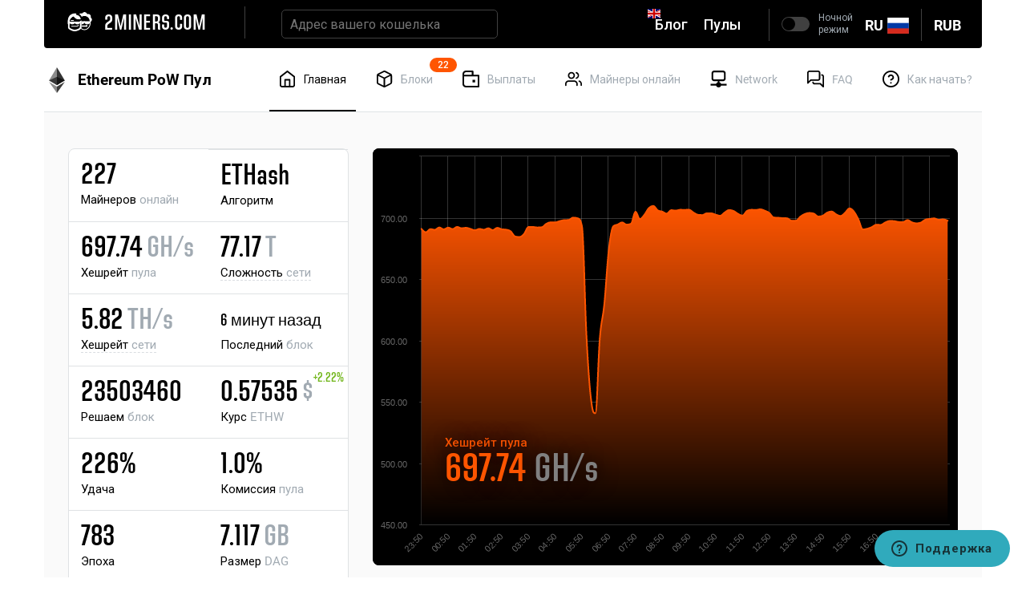

--- FILE ---
content_type: text/html; charset=utf-8
request_url: https://ethw.2miners.com/ru
body_size: 17046
content:
<!DOCTYPE html><html lang="ru"><head><meta charset="utf-8"><meta name="viewport" content="width=device-width, initial-scale=1, shrink-to-fit=no"><meta property="og:type" content="website"><meta property="og:image" content="https://static-d.2miners.com/img/og.png"><meta property="og:image:width" content="1200"><meta property="og:image:height" content="630"><meta name="twitter:card" content="summary_large_image"><meta property="twitter:domain" content="ethw.2miners.com"><meta name="twitter:image" content="https://static-d.2miners.com/img/og.png"><meta name="format-detection" content="telephone=no"><script>window.getCookie=function(c){var r=document.cookie.match(RegExp("(^| )"+c+"=([^;]+)"));if(r)return r[2]};let localCurrency=getCookie("currency")||"rub";
</script><title>Лучший Ethereum PoW ETHW майнинг пул на русском - 2Miners</title><meta name="description" content="Ethereum PoW майнинг пул для видеокарт и ASIC на русском языке. Стабильные выплаты, надежные серверы, мониторинг ферм. Полная совместимость с Nicehash."><meta property="og:title" content="Лучший Ethereum PoW ETHW майнинг пул на русском - 2Miners"><meta property="og:description" content="Ethereum PoW майнинг пул для видеокарт и ASIC на русском языке. Стабильные выплаты, надежные серверы, мониторинг ферм. Полная совместимость с Nicehash."><meta name="twitter:title" content="Лучший Ethereum PoW ETHW майнинг пул на русском - 2Miners"><meta name="twitter:description" content="Ethereum PoW майнинг пул для видеокарт и ASIC на русском языке. Стабильные выплаты, надежные серверы, мониторинг ферм. Полная совместимость с Nicehash."><meta property="og:url" content="https://2miners.com/ru/ethw-mining-pool"><meta property="twitter:url" content="https://2miners.com/ru/ethw-mining-pool"><link rel="canonical" href="https://2miners.com/ru/ethw-mining-pool"><meta name="msapplication-config" content="https://static-d.2miners.com/browserconfig.xml"><meta name="msapplication-TileColor" content="#FFFFFF"><meta name="msapplication-TileImage" content="https://static-d.2miners.com/ms-icon-144x144.png"><meta name="msapplication-square70x70logo" content="https://static-d.2miners.com/ms-icon-70x70.png"><meta name="msapplication-square150x150logo" content="https://static-d.2miners.com/ms-icon-150x150.png"><meta name="msapplication-wide144x144logo" content="https://static-d.2miners.com/ms-icon-144x144.png"><meta name="msapplication-wide310x150logo" content="https://static-d.2miners.com/mstile-310x150.png"><meta name="msapplication-square310x310logo" content="https://static-d.2miners.com/ms-icon-310x310.png"><link id="favicon" rel="icon" type="image/svg+xml" href="https://static-d.2miners.com/favicon.svg"><link rel="shortcut icon" type="image/svg+xml" href="https://static-d.2miners.com/favicon.svg"><link rel="manifest" href="https://static-d.2miners.com/site.webmanifest"><link rel="apple-touch-icon-precomposed" href="https://static-d.2miners.com/apple-touch-icon.png"><link rel="apple-touch-icon" sizes="57x57" href="https://static-d.2miners.com/apple-icon-57x57.png"><link rel="apple-touch-icon" sizes="60x60" href="https://static-d.2miners.com/apple-icon-60x60.png"><link rel="apple-touch-icon" sizes="72x72" href="https://static-d.2miners.com/apple-icon-72x72.png"><link rel="apple-touch-icon" sizes="76x76" href="https://static-d.2miners.com/apple-icon-76x76.png"><link rel="apple-touch-icon" sizes="114x114" href="https://static-d.2miners.com/apple-icon-114x114.png"><link rel="apple-touch-icon" sizes="120x120" href="https://static-d.2miners.com/apple-icon-120x120.png"><link rel="apple-touch-icon" sizes="144x144" href="https://static-d.2miners.com/apple-icon-144x144.png"><link rel="apple-touch-icon" sizes="152x152" href="https://static-d.2miners.com/apple-icon-152x152.png"><link rel="apple-touch-icon" sizes="180x180" href="https://static-d.2miners.com/apple-icon-180x180.png"><meta name="application-name" content="Лучший Ethereum PoW ETHW майнинг пул на русском - 2Miners"><link rel="alternate" hreflang="en" href="https://ethw.2miners.com"><link rel="alternate" hreflang="ru" href="https://ethw.2miners.com/ru"><link rel="alternate" hreflang="tr" href="https://ethw.2miners.com/tr"><link rel="alternate" hreflang="es" href="https://ethw.2miners.com/es"><link rel="alternate" hreflang="pt" href="https://ethw.2miners.com/pt"><link rel="alternate" hreflang="de" href="https://ethw.2miners.com/de"><link rel="alternate" hreflang="pl" href="https://ethw.2miners.com/pl"><link rel="alternate" hreflang="uk" href="https://ethw.2miners.com/uk"><link rel="alternate" hreflang="vi" href="https://ethw.2miners.com/vi"><link rel="alternate" hreflang="fr" href="https://ethw.2miners.com/fr"><link rel="alternate" hreflang="hu" href="https://ethw.2miners.com/hu"><link rel="alternate" hreflang="th" href="https://ethw.2miners.com/th"><link rel="alternate" hreflang="zh" href="https://ethw.2miners.com/zh"><link rel="alternate" hreflang="ar" href="https://ethw.2miners.com/ar"><link rel="alternate" hreflang="sr" href="https://ethw.2miners.com/sr"><link rel="alternate" hreflang="ja" href="https://ethw.2miners.com/ja"><link rel="alternate" hreflang="bg" href="https://ethw.2miners.com/bg"><link rel="alternate" hreflang="id" href="https://ethw.2miners.com/id"><link rel="alternate" hreflang="ko" href="https://ethw.2miners.com/ko"><link rel="alternate" hreflang="it" href="https://ethw.2miners.com/it"><link rel="preconnect" href="https://fonts.gstatic.com"><link rel="preconnect" href="https://fonts.googleapis.com"><link rel="stylesheet preload" type="text/css" href="https://fonts.googleapis.com/css?family=Roboto:400,500,700&amp;amp;subset=cyrillic" as="style" crossorigin="anonymous"><link rel="stylesheet preload" type="text/css" href="https://fonts.googleapis.com/css?family=Roboto+Condensed:400,700&amp;amp;subset=cyrillic" as="style" crossorigin="anonymous"><link rel="stylesheet preload" type="text/css" href="https://static-d.2miners.com/css/fonts.css?_=1768905076" as="style" crossorigin="anonymous"><link rel="stylesheet" href="https://fonts.googleapis.com/css?family=Roboto:400,500,700&amp;amp;subset=cyrillic&amp;display=swap" crossorigin="anonymous"><link rel="stylesheet" href="https://fonts.googleapis.com/css?family=Roboto+Condensed:400,700&amp;amp;subset=cyrillic&amp;display=swap" crossorigin="anonymous"><link rel="stylesheet" href="https://static-d.2miners.com/css/fonts.css?_=1768905076" crossorigin="anonymous"><style>@font-face{font-family:Roboto;font-style:normal;font-weight:400;src:url(https://fonts.gstatic.com/s/roboto/v32/KFOmCnqEu92Fr1Mu4mxP.ttf) format('truetype')}@font-face{font-family:Roboto;font-style:normal;font-weight:500;src:url(https://fonts.gstatic.com/s/roboto/v32/KFOlCnqEu92Fr1MmEU9fBBc9.ttf) format('truetype')}@font-face{font-family:Roboto;font-style:normal;font-weight:700;src:url(https://fonts.gstatic.com/s/roboto/v32/KFOlCnqEu92Fr1MmWUlfBBc9.ttf) format('truetype')}@font-face{font-family:'Roboto Condensed';font-style:normal;font-weight:400;src:url(https://fonts.gstatic.com/s/robotocondensed/v27/ieVo2ZhZI2eCN5jzbjEETS9weq8-_d6T_POl0fRJeyWyosBO5Xk.ttf) format('truetype')}@font-face{font-family:'Roboto Condensed';font-style:normal;font-weight:700;src:url(https://fonts.gstatic.com/s/robotocondensed/v27/ieVo2ZhZI2eCN5jzbjEETS9weq8-_d6T_POl0fRJeyVVpcBO5Xk.ttf) format('truetype')}@font-face{font-family:directors_gothic_220_semibold;src:url('https://static-d.2miners.com/css/fonts/3594DE_0_0.woff2') format('woff2');font-display:swap}@font-face{font-family:Roboto;src:url('https://static-d.2miners.com/css/fonts/Roboto-Thin.woff2') format('woff2'),url('https://static-d.2miners.com/css/fonts/Roboto-Thin.woff') format('woff');font-weight:100;font-style:normal;font-display:swap}@font-face{font-family:Roboto;font-style:normal;font-weight:400;font-display:swap;src:url(https://fonts.gstatic.com/s/roboto/v32/KFOmCnqEu92Fr1Mu4mxP.ttf) format('truetype')}@font-face{font-family:Roboto;font-style:normal;font-weight:500;font-display:swap;src:url(https://fonts.gstatic.com/s/roboto/v32/KFOlCnqEu92Fr1MmEU9fBBc9.ttf) format('truetype')}@font-face{font-family:Roboto;font-style:normal;font-weight:700;font-display:swap;src:url(https://fonts.gstatic.com/s/roboto/v32/KFOlCnqEu92Fr1MmWUlfBBc9.ttf) format('truetype')}@font-face{font-family:'Roboto Condensed';font-style:normal;font-weight:400;font-display:swap;src:url(https://fonts.gstatic.com/s/robotocondensed/v27/ieVo2ZhZI2eCN5jzbjEETS9weq8-_d6T_POl0fRJeyWyosBO5Xk.ttf) format('truetype')}@font-face{font-family:'Roboto Condensed';font-style:normal;font-weight:700;font-display:swap;src:url(https://fonts.gstatic.com/s/robotocondensed/v27/ieVo2ZhZI2eCN5jzbjEETS9weq8-_d6T_POl0fRJeyVVpcBO5Xk.ttf) format('truetype')}@-ms-viewport{width:device-width}@media (max-width:479px){.rounded-box.multi-col .row>div{width:100%}#main .rounded-box .row{display:-webkit-box;display:-webkit-flex;display:-moz-box;display:-ms-flexbox;display:flex;-webkit-flex-wrap:wrap;-ms-flex-wrap:wrap;flex-wrap:wrap}#main .rounded-box .row>div.col-xs-6{width:50%}#main .rounded-box p{font-size:13px}#main .reward-txfee{margin-bottom:15px;margin-left:5px;font-size:15px}}@media (max-width:991px){#main-navbar .left-nav .search input{width:100%!important;margin-left:0;flex-grow:1}.banner.banner-2cryptocalc .container{width:100%;padding:10px 30px}.btn-close{right:25px}.banner-gray,.banner-green-light .banner-arrow,.banner-green-light:after,.banner-green:after{display:none}.banner-content{background:0 0;display:inline-block;padding:0 18px}.banner-green-light{padding:0;display:inline;color:#00ff9d;line-height:1}.banner-green{background:0 0;display:inline;padding-left:0}#main-header .main-nav h1{width:100%}#main-header .main-nav .main-menu{margin:0 15px}#main-header .main-nav nav ul{height:100%}#main-header .main-nav .badge{top:-20px}#main.container{padding-right:15px}#main .last-block-time .textfill-block h4{font-size:28px}}.col-md-4,.col-sm-6,.col-xs-12,.col-xs-6{position:relative;min-height:1px;padding-right:15px;padding-left:15px}.banner-green{white-space:nowrap}.rounded-box>div{text-align:center}.rounded-box>div:last-child{border:0}#main-footer .navbar-right li:last-child a{padding-right:0}.navbar-inverse .dropdown.lang ul{padding:0}#main .chart .hashrate h2,.logo__text{font-family:directors_gothic_220_semibold,sans-serif}@media (max-width:479px){.rounded-box.multi-col .row>div{width:100%}#main .rounded-box .row{display:-webkit-box;display:-webkit-flex;display:-moz-box;display:-ms-flexbox;display:flex;-webkit-flex-wrap:wrap;-ms-flex-wrap:wrap;flex-wrap:wrap}#main .rounded-box .row>div.col-xs-6{width:50%}#main .rounded-box p{font-size:13px}#main .reward-txfee{margin-bottom:15px;margin-left:5px;font-size:15px}}@media (max-width:991px){.banner-content{background:0 0;display:inline-block;padding:0 18px}.banner-green-light{padding:0;display:inline;color:#00ff9d;line-height:1}.banner-green-light .banner-arrow,.banner-green-light:after,.banner-green:after{display:none}.banner-green{background:0 0;display:inline;padding-left:0}#main-header .main-nav h1{width:100%}#main-header .main-nav .main-menu{margin:0 15px}#main-header .main-nav nav ul{height:100%}#main-header .main-nav .badge{top:-20px}#main.container{padding-right:15px}#main .last-block-time .textfill-block h4{font-size:28px}}.btn-switch label,.logo__text,.news,.text-placeholder{position:relative}.logo__text{top:6px;margin-left:10px;font-size:25px;letter-spacing:.29px;line-height:1.2;color:#fff}#main-footer .navbar-right{display:-webkit-box;display:-webkit-flex;display:-moz-box;display:-ms-flexbox;display:flex;min-height:60px;-webkit-box-align:center;-webkit-align-items:center;-moz-box-align:center;-ms-flex-align:center;align-items:center}#main-footer .navbar-right li a{padding-left:0;padding-right:15px}#main-footer .navbar-right a{font-size:16px;padding-top:0;padding-bottom:0;line-height:50px;font-weight:500;color:#fff}@media screen and (max-width:1023px){.navbar-header,.navbar-nav>li{float:none}.navbar-nav,.navbar-right{float:none!important}.navbar-toggle{display:block}.navbar-collapse{border-top:1px solid transparent;box-shadow:inset 0 1px 0 rgba(255,255,255,.1)}.navbar-nav{margin-top:7.5px}}@media (max-width:1023px){.navbar-inverse .navbar-nav{margin:0}.navbar-inverse .navbar-nav li{border-top:1px solid rgba(255,255,255,.1);width:100%;text-align:center}.navbar-inverse .navbar-nav li:first-child{border:0}.navbar-inverse .navbar-collapse{padding:0;display:flex;justify-content:space-between;flex-basis:100%}.btn-switch .divider,.navbar-inverse .navbar-collapse:after,.navbar-inverse .navbar-collapse:before{display:none}.navbar-inverse .dropdown.lang{display:flex;flex-grow:1}.navbar-inverse .dropdown.lang a{flex-grow:1;display:flex;justify-content:center;align-items:center;margin-bottom:5px}#main-footer .navbar-right{position:absolute;left:0;right:0;padding:10px 20px;bottom:calc(100% - 10px);background:#000;border-radius:3px 3px 0 0;-webkit-box-orient:vertical;-webkit-box-direction:normal;-webkit-flex-direction:column;-moz-box-orient:vertical;-moz-box-direction:normal;-ms-flex-direction:column;flex-direction:column;margin:0;width:100%}#main-footer .navbar-right li a{display:inline-block;padding-right:0}#main-footer .navbar-right li:last-child{border-bottom:1px solid rgba(255,255,255,.1)}#main-footer .navbar-right a{font-size:18px}#main-footer .navbar-inverse .navbar-nav li{text-align:left}}@media (max-width:767px){.logo__text{font-size:20px}#main-footer .navbar-right{border-radius:0}.btn-support__name{display:none}.news{margin-left:0;margin-right:0}.btn-support{padding:14px;margin-top:10px;margin-bottom:10px;width:48px;height:48px}.icon-questions{margin-right:0;top:14px;left:14px}.btn-support .loader{top:14px;left:14px}}@media (max-width:1024px){#main-footer .navbar-collapse{width:0;flex-basis:0}}@media (max-width:375px){#main-footer .logo .logo__text{display:none}}@media (max-width:479px){#main .rounded-box .row{display:-webkit-box;display:-webkit-flex;display:-moz-box;display:-ms-flexbox;display:flex;-webkit-flex-wrap:wrap;-ms-flex-wrap:wrap;flex-wrap:wrap}#main .rounded-box .row>div.col-xs-6{width:50%}#main .rounded-box .row .col-xs-12{text-align:center}#main .rounded-box p{font-size:13px}#main .reward-txfee{margin-bottom:15px;margin-left:5px;font-size:15px}.rounded-box.multi-col .row>div{width:100%}}body{-webkit-text-size-adjust:none;-webkit-font-smoothing:antialiased;-moz-osx-font-smoothing:grayscale;-webkit-text-size-adjust:none;-webkit-font-smoothing:antialiased;-moz-osx-font-smoothing:grayscale}@media (max-width:1023px){.navbar-inverse .navbar-nav{margin:0}.navbar-inverse .navbar-nav li{border-top:1px solid rgba(255,255,255,.1);width:100%;text-align:center}.navbar-inverse .navbar-nav li:first-child{border:0}.navbar-inverse .navbar-collapse{padding:0;display:flex;justify-content:space-between;flex-basis:100%}.navbar-inverse .navbar-collapse:after,.navbar-inverse .navbar-collapse:before{display:none}.navbar-inverse .dropdown.lang{display:flex;flex-grow:1}.navbar-inverse .dropdown.lang a{flex-grow:1;display:flex;justify-content:center;align-items:center;margin-bottom:5px}.btn-switch .divider{display:none}}@media (min-width:768px){.bots a,.bots span{display:inline;text-align:left}.navbar-inverse .navbar-brand{margin-right:33px}.navbar-inverse .divider{margin:0 15px;top:-2px}#main-navbar{border-radius:0 0 4px 4px;padding:5px 21px 5px 29px}#main-navbar .left-nav .search input{width:250px;margin-left:30px;font-size:16px}#main-navbar .navbar-toggle{margin-right:85px}#main-header .main-nav h1{font-size:15px}#main .chart .bots>div{display:-webkit-box;display:-webkit-flex;display:-moz-box;display:-ms-flexbox;display:flex}}@media (max-width:991px){#main-navbar .left-nav .search input{width:100%!important;margin-left:0;flex-grow:1}.btn-close{right:25px}#main-header .main-nav h1{width:100%}#main-header .main-nav .main-menu{margin:0 15px}#main-header .main-nav nav ul{height:100%}#main-header .main-nav .badge{top:-20px}#main.container{padding-right:15px}#main .last-block-time .textfill-block h4{font-size:28px}}#main-header .main-nav{display:-webkit-box;display:-webkit-flex;display:-moz-box;display:-ms-flexbox;display:flex;justify-content:space-between;-webkit-flex-wrap:nowrap;-ms-flex-wrap:nowrap;flex-wrap:nowrap}#main-header .main-nav nav ul{display:-webkit-box;display:-webkit-flex;display:-moz-box;display:-ms-flexbox;display:flex;-webkit-box-pack:justify;-webkit-justify-content:space-between;-moz-box-pack:justify;-ms-flex-pack:justify;justify-content:space-between}#main-header .main-nav nav li{height:inherit;display:-webkit-box;display:-webkit-flex;display:-moz-box;display:-ms-flexbox;display:flex;-webkit-box-align:center;-webkit-align-items:center;-moz-box-align:center;-ms-flex-align:center;align-items:center}@media (min-width:992px){#main .details{padding:0 15px;margin-bottom:0}#main .rounded-box h4{font-size:37px}#main .rounded-box sup.price-sup{left:100%;font-size:16px}#main .rounded-box sup{right:-8px}#main .chart{padding:0 15px}}@media (max-width:479px){#main .rounded-box .row{display:-webkit-box;display:-webkit-flex;display:-moz-box;display:-ms-flexbox;display:flex;-webkit-flex-wrap:wrap;-ms-flex-wrap:wrap;flex-wrap:wrap}#main .rounded-box .row>div.col-xs-6{width:50%}#main .rounded-box .row .col-xs-12{text-align:center}#main .rounded-box p{font-size:13px}#main .reward-txfee{margin-bottom:15px;margin-left:5px;font-size:15px}#main .connection-details{padding:0}}@media screen and (max-width:1023px){.navbar-header{float:none}.navbar-toggle{display:block}.navbar-collapse{border-top:1px solid transparent;box-shadow:inset 0 1px 0 rgba(255,255,255,.1)}.navbar-nav{float:none!important;margin-top:7.5px}.navbar-nav>li{float:none}}@media (max-width:767px){.navbar-inverse .divider{top:0}#main-navbar .left-nav .search input{line-height:20px}.banner .btn-close{top:9px;right:12px}#main-header .main-nav h1{margin:0}.news{margin-left:0;margin-right:0}.btn-support{padding:14px;margin-top:10px;margin-bottom:10px;width:48px;height:48px}.icon-questions{margin-right:0;top:14px;left:14px}.btn-support__name{display:none}.btn-support .loader{top:14px;left:14px}.btn-close{top:21px}}@media (min-width:768px){#main .chart .bots p{text-align:left}#main .connection-details h2{font-size:30px}.container{width:750px}.navbar{border-radius:4px}.navbar-header{float:left}.navbar-collapse{width:auto;border-top:0;-webkit-box-shadow:none;box-shadow:none}.navbar-toggle{display:none}}:root{--bgcolor:#e3e6e8;--color:#fff;--transparent:rgba(0,0,0,0);--dark-color:#333537;--bgcolor:#e3e6e8;--color:#fff;--transparent:rgba(0, 0, 0, 0);--dark-color:#333537;--bgcolor:#e3e6e8;--color:#fff;--transparent:rgba(0, 0, 0, 0);--dark-color:#333537}@media (min-width:992px) and (max-width:1199px){.rounded-box.multi-col .row{min-height:115px}.rounded-box h4{font-size:30px}.hidden-md{display:none!important}}.btn-support{fill:#163438;letter-spacing:.6px;font-family:inherit}@media (max-width:767px){.btn-support__name{display:none}.news{margin-left:0;margin-right:0}.btn-support{padding:14px;margin-top:10px;margin-bottom:10px;width:48px;height:48px}.icon-questions{margin-right:0;top:14px;left:14px}.btn-support .loader{top:14px;left:14px}.btn-close{top:21px}.btn-close{top:0}}button{text-transform:none;-webkit-appearance:button;overflow:visible;text-transform:none;-webkit-appearance:button}*,:after,:before,input[type=checkbox]{-webkit-box-sizing:border-box;-moz-box-sizing:border-box;box-sizing:border-box}table{border-spacing:0;border-spacing:0;border-collapse:collapse;background-color:transparent}@media (min-width:768px){#main-navbar .navbar-toggle{margin-right:85px}#main-header .main-nav h1{font-size:15px}#main .chart .bots>div{display:-webkit-box;display:-webkit-flex;display:-moz-box;display:-ms-flexbox;display:flex}#main .chart .bots p{text-align:left}#main .connection-details h2{font-size:30px}.container{width:750px}.navbar{border-radius:4px}.navbar-header{float:left}.navbar-collapse{width:auto;border-top:0;-webkit-box-shadow:none;box-shadow:none}.navbar-toggle{display:none}}#main-header .main-nav{justify-content:space-between;display:flex;-webkit-flex-wrap:nowrap;-ms-flex-wrap:nowrap;flex-wrap:nowrap}@media (min-width:992px){#main .details{padding:0 15px;margin-bottom:0}#main .rounded-box h4{font-size:37px}#main .rounded-box sup.price-sup{left:100%;font-size:16px}}@media (max-width:991px){.rounded-box h4{margin-bottom:10px;font-size:28px;line-height:28px}#main-navbar .left-nav .search input{width:100%!important;margin-left:0;flex-grow:1}.btn-close{right:25px}#main-header .main-nav h1{width:100%}#main-header .main-nav .main-menu{margin:0 15px}#main-header .main-nav nav ul{height:100%}#main-header .main-nav .badge{top:-20px}#main.container{padding-right:15px}#main .last-block-time .textfill-block h4{font-size:28px}#main .chart .hashrate-wrapper{padding-bottom:75%}#main .chart #pool-speed{position:absolute;left:0;top:0;right:0;bottom:0;min-height:100%}}@media (max-width:767px){.navbar-inverse .divider{top:0}#main-navbar .left-nav .search input{line-height:20px}#main-header .main-nav h1{margin:0}.banner .btn-close{top:9px;right:12px}.btn-support__name{display:none}.news{margin-left:0;margin-right:0}.btn-support{padding:14px;margin-top:10px;margin-bottom:10px;width:48px;height:48px}.icon-questions{margin-right:0;top:14px;left:14px}.btn-support .loader{top:14px;left:14px}.btn-close{top:0}}a{background-color:transparent;color:#337ab7;text-decoration:none}h1{margin:.67em 0}sup{position:relative;font-size:75%;line-height:0;vertical-align:baseline;top:-.5em}img{border:0;vertical-align:middle}input[type=checkbox]{-webkit-box-sizing:border-box;-moz-box-sizing:border-box;box-sizing:border-box;padding:0;margin:4px 0 0;line-height:normal}*,:after,:before{-webkit-box-sizing:border-box;-moz-box-sizing:border-box;box-sizing:border-box}body{margin:0;font-size:14px;line-height:1.42857143;background-color:#fff}h4{margin-top:10px;margin-bottom:10px;font-size:18px}.dropdown-menu{position:absolute;top:100%;left:0;z-index:1000;display:none;float:left;min-width:160px;padding:5px 0;margin:2px 0 0;font-size:14px;text-align:left;list-style:none;background-color:#fff;-webkit-background-clip:padding-box;background-clip:padding-box;border:1px solid rgba(0,0,0,.15);border-radius:4px;-webkit-box-shadow:0 6px 12px rgba(0,0,0,.175);box-shadow:0 6px 12px rgba(0,0,0,.175)}@media (min-width:768px){#main-navbar .navbar-toggle{margin-right:85px}#main-header .main-nav h1{font-size:15px}#main .chart .bots>div{display:-webkit-box;display:-webkit-flex;display:-moz-box;display:-ms-flexbox;display:flex}#main .chart .bots p{text-align:left}#main .connection-details h2{font-size:30px}.container{width:750px}.col-sm-6{float:left;width:50%}.navbar{border-radius:4px}.navbar-header{float:left}.navbar-collapse{width:auto;border-top:0;-webkit-box-shadow:none;box-shadow:none}.navbar-toggle{display:none}.bots a,.bots span{display:inline;text-align:left}.navbar-inverse .navbar-brand{margin-right:33px}.navbar-inverse .divider{margin:0 15px;top:-2px}#main-navbar{border-radius:0 0 4px 4px;padding:5px 21px 5px 29px}#main-navbar .left-nav .search input{width:250px;margin-left:30px;font-size:16px}}.navbar-inverse .navbar-brand,.navbar-inverse .navbar-nav>li>a{color:#9d9d9d}body{font-family:Roboto,sans-serif;color:#000;-webkit-text-size-adjust:none;-webkit-font-smoothing:antialiased;-moz-osx-font-smoothing:grayscale}.rounded-box h4{word-break:break-word;word-break:break-word;font:38px/38px directors_gothic_220_semibold,sans-serif;margin:15px 0 0;word-break:break-word}#main-navbar .left-nav .search input:-webkit-autofill{-webkit-text-fill-color:#fff!important;background:0 0;-webkit-box-shadow:inset 0 0 0 50px #000!important;-webkit-text-fill-color:#fff!important;color:#fff!important}.banner.banner-2cryptocalc:before{position:absolute;bottom:0;right:0;left:0;background-image:url(https://static-d.2miners.com/img/wave.svg);background-size:contain;background-position:bottom right}.banner.banner-2cryptocalc:after{position:absolute;bottom:0;right:0;left:0;background-image:url(https://static-d.2miners.com/img/vector.svg);background-size:contain;background-position:bottom right}.banner-green-light:after{position:absolute;top:0;right:15px;background-image:url(https://static-d.2miners.com/img/vector-gradient.svg);z-index:1}#main-header .main-nav{justify-content:space-between;min-height:80px;border-bottom:1px solid #dfe4e6;display:flex;-webkit-flex-wrap:nowrap;-ms-flex-wrap:nowrap;flex-wrap:nowrap}.banner.banner-2cryptocalc .btn-close:after,.banner.banner-2cryptocalc .btn-close:before{background-color:#fff}.status{width:12px;height:12px;position:relative;top:2px}#main .chart .hashrate h2{font-family:directors_gothic_220_semibold,sans-serif;margin:0 15px 0 0;font-size:50px}@media (max-width:991px){#main-navbar .left-nav .search input{width:100%!important;margin-left:0;flex-grow:1}.banner.banner-2cryptocalc .container{width:100%;padding:10px 30px}.btn-close{right:25px}.banner-gray,.banner-green-light .banner-arrow,.banner-green-light:after,.banner-green:after{display:none}.banner-content{background:0 0;display:inline-block;padding:0 18px}.banner-green-light{padding:0;display:inline;color:#00ff9d;line-height:1}.banner-green{background:0 0;display:inline;padding-left:0}#main-header .main-nav h1{width:100%}#main-header .main-nav .main-menu{margin:0 15px}#main-header .main-nav nav ul{height:100%}#main-header .main-nav .badge{top:-20px}#main.container{padding-right:15px}#main .last-block-time .textfill-block h4{font-size:28px}#main .chart .hashrate-wrapper{padding-bottom:75%}#main .chart #pool-speed{position:absolute;left:0;top:0;right:0;bottom:0;min-height:100%}}@media (min-width:768px){#main-navbar .navbar-toggle{margin-right:85px}.banner.banner-2cryptocalc .container{justify-content:flex-start;flex-wrap:nowrap}#main-header .main-nav h1{font-size:15px}#main .chart .bots>div{display:-webkit-box;display:-webkit-flex;display:-moz-box;display:-ms-flexbox;display:flex}#main .chart .bots p{text-align:left}#main .connection-details h2{font-size:30px}}.logo-dark-theme,.restables-delay.empty-column .region-name{display:none}@media screen and (max-width:1023px){.navbar-header,.navbar-nav>li{float:none}.navbar-nav{float:none!important;margin-top:7.5px}.navbar-toggle{display:block}.navbar-collapse{border-top:1px solid transparent;box-shadow:inset 0 1px 0 rgba(255,255,255,.1)}}.btn-switch label{text-indent:-9999px;text-indent:-9999px;text-indent:-9999px;width:35px;height:18px;background:#404040;display:block;border-radius:11px;margin-right:11px;margin-bottom:0}#main-navbar .nav-wrapper .dropdown.lang .divider.first{display:none}@media (max-width:1199px){#main-header .main-nav h1,#main-header .main-nav h1 .crypto-currency-title{justify-content:center}}@media (max-width:767px){.btn-support__name{display:none}.news{margin-left:0;margin-right:0}.btn-support{padding:14px;margin-top:10px;margin-bottom:10px;width:48px;height:48px}.icon-questions{margin-right:0;top:14px;left:14px}.btn-support .loader{top:14px;left:14px}.btn-close{top:0}}html{font-family:sans-serif;-webkit-text-size-adjust:100%;-ms-text-size-adjust:100%}body{margin:0}header,nav,section{display:block}a{background-color:transparent}h1{margin:.67em 0;font-size:2em}sup{position:relative;font-size:75%;line-height:0;vertical-align:baseline}sup{top:-.5em}img{border:0}svg:not(:root){overflow:hidden}button,input{margin:0;font:inherit;color:inherit}button{overflow:visible}button{text-transform:none}button{-webkit-appearance:button}button::-moz-focus-inner,input::-moz-focus-inner{padding:0;border:0}input{line-height:normal}input[type=checkbox]{-webkit-box-sizing:border-box;-moz-box-sizing:border-box;box-sizing:border-box;padding:0}table{border-spacing:0;border-collapse:collapse}td,th{padding:0}*{-webkit-box-sizing:border-box;-moz-box-sizing:border-box;box-sizing:border-box}:after,:before{-webkit-box-sizing:border-box;-moz-box-sizing:border-box;box-sizing:border-box}html{font-size:10px}body{font-family:"Helvetica Neue",Helvetica,Arial,sans-serif;font-size:14px;line-height:1.42857143;color:#333;background-color:#fff}button,input{font-family:inherit;font-size:inherit;line-height:inherit}a{color:#337ab7;text-decoration:none}img{vertical-align:middle}.sr-only{position:absolute;width:1px;height:1px;padding:0;margin:-1px;overflow:hidden;clip:rect(0,0,0,0);border:0}h1,h2,h4{font-family:inherit;font-weight:500;line-height:1.1;color:inherit}h1,h2{margin-top:20px;margin-bottom:10px}h4{margin-top:10px;margin-bottom:10px}h1{font-size:36px}h2{font-size:30px}h4{font-size:18px}p{margin:0 0 10px}.text-center{text-align:center}.text-muted{color:#777}ul{margin-top:0;margin-bottom:10px}.list-unstyled{padding-left:0;list-style:none}.list-inline{padding-left:0;margin-left:-5px;list-style:none}.list-inline>li{display:inline-block;padding-right:5px;padding-left:5px}.container{padding-right:15px;padding-left:15px;margin-right:auto;margin-left:auto}@media (min-width:768px){.container{width:750px}}@media (min-width:992px){.container{width:970px}}@media (min-width:1200px){.container{width:1170px}}.row{margin-right:-15px;margin-left:-15px}.col-md-4,.col-md-8,.col-sm-6,.col-xs-12,.col-xs-6{position:relative;min-height:1px;padding-right:15px;padding-left:15px}.col-xs-12,.col-xs-6{float:left}.col-xs-12{width:100%}.col-xs-6{width:50%}@media (min-width:768px){.col-sm-6{float:left}.col-sm-6{width:50%}}@media (min-width:992px){.col-md-4,.col-md-8{float:left}.col-md-8{width:66.66666667%}.col-md-4{width:33.33333333%}}table{background-color:transparent}th{text-align:left}.table{width:100%;max-width:100%;margin-bottom:20px}.table>tbody>tr>td,.table>thead>tr>th{padding:8px;line-height:1.42857143;vertical-align:top;border-top:1px solid #ddd}.table>thead>tr>th{vertical-align:bottom;border-bottom:2px solid #ddd}.table>thead:first-child>tr:first-child>th{border-top:0}.table-responsive{min-height:.01%;overflow-x:auto}@media screen and (max-width:767px){.table-responsive{width:100%;margin-bottom:15px;overflow-y:hidden;-ms-overflow-style:-ms-autohiding-scrollbar;border:1px solid #ddd}.table-responsive>.table{margin-bottom:0}.table-responsive>.table>tbody>tr>td,.table-responsive>.table>thead>tr>th{white-space:nowrap}}label{display:inline-block;max-width:100%;margin-bottom:5px;font-weight:700}input[type=checkbox]{margin:4px 0 0;line-height:normal}.dropdown{position:relative}.dropdown-menu{position:absolute;top:100%;left:0;z-index:1000;display:none;float:left;min-width:160px;padding:5px 0;margin:2px 0 0;font-size:14px;text-align:left;list-style:none;background-color:#fff;-webkit-background-clip:padding-box;background-clip:padding-box;border:1px solid #ccc;border:1px solid rgba(0,0,0,.15);border-radius:4px;-webkit-box-shadow:0 6px 12px rgba(0,0,0,.175);box-shadow:0 6px 12px rgba(0,0,0,.175)}.nav{padding-left:0;margin-bottom:0;list-style:none}.nav>li{position:relative;display:block}.nav>li>a{position:relative;display:block;padding:10px 15px}.navbar{position:relative;min-height:50px;margin-bottom:20px;border:1px solid transparent}.navbar-collapse{padding-right:15px;padding-left:15px;overflow-x:visible;-webkit-overflow-scrolling:touch;border-top:1px solid transparent;-webkit-box-shadow:inset 0 1px 0 rgba(255,255,255,.1);box-shadow:inset 0 1px 0 rgba(255,255,255,.1)}@media (min-width:768px){.navbar{border-radius:4px}.navbar-header{float:left}.navbar-collapse{width:auto;border-top:0;-webkit-box-shadow:none;box-shadow:none}.navbar-toggle{display:none}}.navbar-brand{float:left;height:50px;padding:15px;font-size:18px;line-height:20px}.navbar-brand>img{display:block}.navbar-toggle{position:relative;float:right;padding:9px 10px;margin-top:8px;margin-right:15px;margin-bottom:8px;background-color:transparent;background-image:none;border:1px solid transparent;border-radius:4px}.navbar-toggle .icon-bar{display:block;width:22px;height:2px;border-radius:1px}.navbar-toggle .icon-bar+.icon-bar{margin-top:4px}.navbar-nav{margin:7.5px -15px}.navbar-nav>li>a{padding-top:10px;padding-bottom:10px;line-height:20px}@media (min-width:768px){.navbar-nav{float:left;margin:0}.navbar-nav>li{float:left}.navbar-nav>li>a{padding-top:15px;padding-bottom:15px}}.navbar-inverse{background-color:#222;border-color:#080808}.navbar-inverse .navbar-brand{color:#9d9d9d}.navbar-inverse .navbar-nav>li>a{color:#9d9d9d}.navbar-inverse .navbar-toggle{border-color:#333}.navbar-inverse .navbar-toggle .icon-bar{background-color:#fff}.navbar-inverse .navbar-collapse{border-color:#101010}.badge{display:inline-block;min-width:10px;padding:3px 7px;font-size:12px;font-weight:700;line-height:1;color:#fff;text-align:center;white-space:nowrap;vertical-align:middle;background-color:#777;border-radius:10px}.clearfix:after,.clearfix:before,.container:after,.container:before,.nav:after,.nav:before,.navbar-collapse:after,.navbar-collapse:before,.navbar-header:after,.navbar-header:before,.navbar:after,.navbar:before,.row:after,.row:before{display:table;content:" "}.clearfix:after,.container:after,.nav:after,.navbar-collapse:after,.navbar-header:after,.navbar:after,.row:after{clear:both}@media (max-width:767px){.hidden-xs{display:none!important}}@media (min-width:768px) and (max-width:991px){.hidden-sm{display:none!important}}@media (min-width:992px) and (max-width:1199px){.hidden-md{display:none!important}}@media (min-width:1200px){.hidden-lg{display:none!important}}#main-navbar .left-nav .search,.rounded-box h4{position:relative}.banner-green,.status-wrap{white-space:nowrap}:root{--bgcolor:#e3e6e8;--color:#fff;--transparent:rgba(0, 0, 0, 0);--dark-color:#333537}.flex{display:flex}.justify-center{justify-content:center}#main .rounded-box h4>span{margin-left:.5rem}#main .chart .hashrate-1,.bots a{color:#f50}h1{font:700 25px/29px Roboto,sans-serif}body{font-family:Roboto,sans-serif}.text-muted{color:#a1aab2}.text-green{color:#74b71f!important}#main .rounded-box .row .miners-online.text-center,#main .rounded-box .row>div.text-center,.rounded-box>div{text-align:center}#main-header .main-nav.row:after,#main-header .main-nav.row:before,.banner .container:after,.banner .container:before,.rounded-box.multi-col .row:after,.rounded-box.multi-col .row:before{display:none}body{color:#000;-webkit-text-size-adjust:none;-webkit-font-smoothing:antialiased;-moz-osx-font-smoothing:grayscale}a,button,input{outline:0!important}#content .container{background:#fafafa}.icons{font-size:21px;color:#000;margin:0}.icon{display:inline-block;vertical-align:middle;width:1em;height:1em;fill:currentColor}.miner-table tbody tr:first-child td,.rounded-box>div:last-child,.table-responsive{border:0}.miner-table thead{background:#dfe4e6}.miner-table thead th{border:0!important}.miner-table tr>td:first-child,.miner-table tr>th:first-child{padding-left:15px!important}.miner-table th,.miner-table th a{color:#a1aab2;padding:10px 8px!important;font-weight:400}table.miner-table td{padding:10px 8px}.miner-table td{padding:11px 8px!important}.miner-table a{color:#000}.link_underline{border-bottom:1px dashed rgba(161,170,179,.4);color:#000}.rounded-box{border:1px solid #dfe2e4;-webkit-border-radius:8px;border-radius:8px;background:#fff}.rounded-box>div{padding:0 15px;border-bottom:1px solid #dfe2e4}.rounded-box.multi-col .row{margin:0;padding:0;display:-webkit-box;display:-webkit-flex;display:-moz-box;display:-ms-flexbox;display:flex;-webkit-flex-wrap:wrap;-ms-flex-wrap:wrap;flex-wrap:wrap}@media (min-width:480px){.rounded-box>div{text-align:left}.rounded-box.multi-col .row{border-width:1px;min-height:121px}.rounded-box.multi-col .row>div{border-left:1px solid #dfe2e4}}.rounded-box h4{font:38px/38px directors_gothic_220_semibold,sans-serif;margin:15px 0 0;word-break:break-word}@media (max-width:991px){.rounded-box h4{margin-bottom:10px;font-size:28px;line-height:28px}}.rounded-box p{margin-bottom:15px;font-size:15px}.reward-txfee{margin-bottom:15px;margin-left:5px;font-size:18px}.rounded-box sup{font-size:18px;position:absolute;top:0;color:#f50}.bots{margin-top:20px}.bots a,.bots span{display:block;text-align:center}.loader{border:2px solid #fff;border-top:2px solid #000;-webkit-border-radius:50%;border-radius:50%;width:16px;height:16px;-webkit-animation:1s linear infinite spin;-moz-animation:1s linear infinite spin;-o-animation:1s linear infinite spin;animation:1s linear infinite spin;position:absolute;top:8px;right:15px}@-webkit-keyframes spin{0%{-webkit-transform:rotate(0);transform:rotate(0)}100%{-webkit-transform:rotate(360deg);transform:rotate(360deg)}}@-moz-keyframes spin{0%{-moz-transform:rotate(0);transform:rotate(0)}100%{-moz-transform:rotate(360deg);transform:rotate(360deg)}}@-o-keyframes spin{0%{-o-transform:rotate(0);transform:rotate(0)}100%{-o-transform:rotate(360deg);transform:rotate(360deg)}}@keyframes spin{from{transform:rotate(0)}to{transform:rotate(360deg)}0%{-webkit-transform:rotate(0);-moz-transform:rotate(0);-o-transform:rotate(0);transform:rotate(0)}100%{-webkit-transform:rotate(360deg);-moz-transform:rotate(360deg);-o-transform:rotate(360deg);transform:rotate(360deg)}}.navbar-inverse{background:#000;border:none}.divider{width:1px;height:40px;background:#404040;display:inline-block;vertical-align:middle;position:relative;top:0}.navbar-inverse .navbar-brand{margin-right:5px;font:27px/50px directors_gothic_220_semibold,sans-serif;letter-spacing:.29px;padding:0}@media (min-width:768px) and (max-width:1199px){.navbar-inverse .navbar-brand{margin-right:10px!important}}.navbar-inverse .navbar-brand img{display:inline-block;position:relative;top:-3px}#main-header .main-nav nav a .title,.navbar-inverse .navbar-brand span{margin-left:10px}.navbar-inverse .dropdown>a{line-height:49px;font-size:18px}.navbar-inverse .dropdown-menu{background:#000;-webkit-border-radius:0;border-radius:0;padding:0}.navbar-inverse .dropdown-menu ul{margin:0}.navbar-inverse .dropdown.lang a,.navbar-inverse .dropdown.lang span{font-weight:700;font-size:18px}.navbar-inverse .dropdown.lang a svg{height:20px;width:27px;vertical-align:middle}.text-placeholder.text-large:before{height:20px}.navbar-inverse .dropdown.lang span{margin-right:5px;-webkit-transform:translateY(1px);-moz-transform:translateY(1px);-ms-transform:translateY(1px);-o-transform:translateY(1px);transform:translateY(1px);display:inline-block;text-transform:uppercase}.navbar-inverse .divider{top:3px;margin:0 10px}#main .chart,.navbar-inverse .dropdown.lang ul{padding:0}.navbar-inverse .dropdown.lang ul:first-child{border-right:1px solid rgba(255,255,255,.1)}.navbar-inverse .dropdown.lang ul a{line-height:1;text-transform:uppercase;padding:15px 10px;display:block;display:-webkit-box;display:-webkit-flex;display:-moz-box;display:-ms-flexbox;display:flex;-webkit-justify-content:space-around;-ms-flex-pack:distribute;justify-content:space-around;-webkit-box-align:center;-webkit-align-items:center;-moz-box-align:center;-ms-flex-align:center;align-items:center}.dropdown.lang .dropdown-menu{display:block}.navbar-inverse .dropdown.lang .dropdown-menu{min-width:200px;left:auto;right:0;margin-top:6px;border-top:2px solid #f50;border-right:none;border-bottom:none;border-left:none}#main-navbar{color:#fff;padding:5px 2vw;margin-bottom:0}#main-navbar a{color:#fff;text-align:left}#main-navbar .nav{width:100%;margin-right:10px}#main-navbar .left-nav{display:-webkit-box;display:-webkit-flex;display:-moz-box;display:-ms-flexbox;display:flex;align-items:center;flex-grow:1}#main-navbar .left-nav .search input{background:#000;border:1px solid #404040;-webkit-border-radius:5px;border-radius:5px;padding:7.5px 40px 7.5px 10px;margin-left:12px;-webkit-box-sizing:border-box;-moz-box-sizing:border-box;box-sizing:border-box;font-size:12px;line-height:16px}#main-navbar .left-nav .search input:-webkit-autofill{background:0 0}@media (min-width:768px){.bots a,.bots span{display:inline;text-align:left}.navbar-inverse .navbar-brand{margin-right:33px}.navbar-inverse .divider{margin:0 15px;top:-2px}#main-navbar{border-radius:0 0 4px 4px;padding:5px 21px 5px 29px}#main-navbar .left-nav .search input{width:250px;margin-left:30px;font-size:16px}}#main-navbar .left-nav .search button{background:0 0;border:none;position:absolute;top:7px;right:12px;padding:0}#main-navbar .right-nav .nav-link{padding:0 10px;font-weight:500;line-height:49px;font-size:18px}#main-navbar .navbar-toggle{margin-right:10px;border:none;margin-left:auto}@media (min-width:1024px){.navbar-inverse .dropdown.lang{position:relative;right:0;white-space:nowrap}#main-navbar .nav-wrapper{display:-webkit-box;display:-webkit-flex;display:-moz-box;display:-ms-flexbox;display:flex;-webkit-box-pack:end;-webkit-justify-content:flex-end;-moz-box-pack:end;-ms-flex-pack:end;justify-content:flex-end;align-items:center}.navbar-header .navbar-toggle{display:none}}#main-navbar .navbar-header{display:flex;align-items:center;flex-wrap:wrap;flex-grow:1}#main-header .main-nav,#main-header .main-nav nav li,#main-header .main-nav nav ul{display:-webkit-box;display:-webkit-flex;display:-moz-box;display:-ms-flexbox}@media (min-width:992px){#main-navbar .left-nav .search input{width:270px}}.banner{background:#252533}.banner .container{display:flex;flex-flow:wrap row;justify-content:center;align-items:center;min-height:50px;position:relative}@media (min-width:1001px){.banner .container{justify-content:space-between}}.banner-logo{text-transform:uppercase;color:#fff;font-size:27px;font-weight:600;font-family:'Roboto Condensed',sans-serif}#main .chart .hashrate h2{font-family:directors_gothic_220_semibold,sans-serif}.banner-logo img{display:block;max-width:100%}@media (max-width:1000px){.banner .container{padding-bottom:15px}}.btn-close{position:absolute;top:14px;right:20px;background:0 0;border:transparent;width:18px;height:18px;margin:3px;padding:0}.btn-close:after,.btn-close:before{position:absolute;top:7px;content:'';border-radius:5px;width:18px;height:2px;background:#6e6e85}.banner-green-light:after,.banner.banner-2cryptocalc:after,.banner.banner-2cryptocalc:before{background-repeat:no-repeat;width:100%;height:100%;content:''}.btn-close:before{-webkit-transform:rotate(45deg);-moz-transform:rotate(45deg);-o-transform:rotate(45deg);transform:rotate(45deg);right:0}.btn-close:after{-webkit-transform:rotate(-45deg);-moz-transform:rotate(-45deg);-o-transform:rotate(-45deg);transform:rotate(-45deg);left:0}.banner.banner-2cryptocalc{background-color:#47505a;color:#fff;overflow:hidden;position:relative}.banner.banner-2cryptocalc:before{position:absolute;bottom:0;right:0;left:0;background-image:url('https://static-d.2miners.com/img/wave.svg');background-size:contain;background-position:bottom right}.banner.banner-2cryptocalc:after{position:absolute;bottom:0;right:0;left:0;background-image:url('https://static-d.2miners.com/img/vector.svg');background-size:contain;background-position:bottom right}.banner.banner-2cryptocalc .banner-logo{margin-right:40px;align-self:center}.banner.banner-2cryptocalc .container{padding-bottom:0;position:relative;z-index:100}@media (min-width:768px){#main-navbar .navbar-toggle{margin-right:85px}.banner.banner-2cryptocalc .container{justify-content:flex-start;flex-wrap:nowrap}}@media (max-width:991px){#main-navbar .left-nav .search input{width:100%!important;margin-left:0;flex-grow:1}.banner.banner-2cryptocalc .container{width:100%;padding:10px 30px}.btn-close{right:25px}.banner-gray{display:none}}.banner-gray{background-color:#b4bac2;position:relative;line-height:50px;font-size:40px;padding:0 8px;z-index:10}.banner-arrow{position:absolute;top:0;left:-10px;width:0;height:0;border-top:25px solid transparent;border-right:10px solid #b4bac2;border-bottom:25px solid transparent;z-index:10}.banner-arrow._right{left:auto;right:-10px;transform:rotate(-180deg)}.banner-content{display:flex;flex:1;background:#02cd78}.banner-green-light{padding:0 40px;display:flex;align-items:center;font-weight:500;font-size:28px;position:relative}.banner-green-light:after{position:absolute;top:0;right:15px;background-image:url('https://static-d.2miners.com/img/vector-gradient.svg');z-index:1}.banner-green-light .banner-arrow{right:-10px;left:auto;transform:rotate(-180deg);border-right:10px solid #02cd78}.banner-green{display:flex;flex-grow:1;align-items:center;background:#00b569;padding-left:40px;font-size:26px;font-weight:300}#main-header .main-nav{justify-content:space-between}.banner-green:after{position:absolute;content:'';top:0;right:-96%;width:100%;height:100%;background-color:#00b569}.banner-khajiit .btn-close:after,.banner-khajiit .btn-close:before,.banner.banner-2cryptocalc .btn-close:after,.banner.banner-2cryptocalc .btn-close:before{background-color:#fff}#main-header .main-nav{min-height:80px;border-bottom:1px solid #dfe4e6;display:flex;-webkit-flex-wrap:nowrap;-ms-flex-wrap:nowrap;flex-wrap:nowrap}#main-header .main-nav .main-menu{flex:1;min-height:60px}#main-header .main-nav .main-menu .icons{line-height:.9}#main-header .main-nav h1{flex-basis:24%;font:700 18px/60px Roboto,sans-serif;padding:0;margin:0;text-align:center;display:inline-flex}#main-header .main-nav h1 .crypto-currency-title{color:#000;display:inline-flex;-webkit-box-align:center;-webkit-align-items:center;-moz-box-align:center;-ms-flex-align:center;align-items:center;white-space:nowrap}#main-header .main-nav h1 img{margin-right:10px;max-height:32px}#main-header .main-nav nav ul{display:flex;-webkit-box-pack:justify;-webkit-justify-content:space-between;-moz-box-pack:justify;-ms-flex-pack:justify;justify-content:space-between;margin:0;height:100%}#main-header .main-nav nav li{height:inherit;display:flex;-webkit-box-align:center;-webkit-align-items:center;-moz-box-align:center;-ms-flex-align:center;align-items:center;border-bottom:2px solid transparent;padding:0 12px}.status{width:12px;height:12px}@media (min-width:1199px){#main-header .main-nav nav li{flex:0 1 0;white-space:nowrap}}#main-header .main-nav nav a{font-size:14px;color:#a1aab2;position:relative;display:-webkit-flex;display:-ms-flex;display:-webkit-box;display:-moz-box;display:-ms-flexbox;display:flex;-webkit-box-align:center;-webkit-align-items:center;-moz-box-align:center;-ms-flex-align:center;align-items:center;line-height:1}#main-header .main-nav nav .active{border-color:#000}#main-header .main-nav nav .active a{color:#000}#main-header .main-nav .badge{background:#f50;padding:0;font-weight:500;font-size:12px;line-height:18px;position:absolute;top:-16px;right:-20px;border-radius:0}@media (max-width:1199px) and (min-width:992px){#main-header .main-nav .badge{right:-14px}}#main-header .main-nav .badge:before{position:absolute;content:'';top:0;left:-10px;width:11px;height:100%;background:#f50;border-top-left-radius:9px;border-bottom-left-radius:9px}#main-header .main-nav .badge:after{position:absolute;content:'';top:0;right:-10px;width:11px;height:100%;background:#f50;border-top-right-radius:9px;border-bottom-right-radius:9px}#main.container{padding-top:45px}#main .details{margin-bottom:20px;padding:0}#main .rounded-box h4{width:max-content;font-size:28px;display:flex;flex-wrap:nowrap;white-space:nowrap}#main .rounded-box .textfill-loader h4{width:100%}#main #details-block .textfill-loader h4 .text-placeholder:before{height:26px}#main .last-block-time{display:flex;flex-direction:column;justify-content:space-between}#main .last-block-time .textfill-block h4{font-size:20px}@media (min-width:992px){.banner.banner-2cryptocalc:after,.banner.banner-2cryptocalc:before{display:none}#main .details{padding:0 15px;margin-bottom:0}#main .rounded-box h4{font-size:37px}#main .rounded-box sup.price-sup{left:100%;font-size:16px}}#main .rounded-box .row>div{text-align:left;border-left:none}#main .rounded-box .row>div:not(:first-child),#main .rounded-box .row>div:nth-child(n+2){border-top:1px solid #dfe2e4}#main .rounded-box .row .miners-online.text-center h4{width:auto}#main .rounded-box sup{word-break:normal}.reward-info h4{display:inline-flex;align-items:center;white-space:nowrap}.reward-info-text{position:relative;display:flex;margin-left:6px}.status,.status-name{display:inline-block}#main .rounded-box .reward-info-value{position:relative;top:-20px;left:5px;z-index:100;display:flex;align-items:center;font-size:18px;line-height:1;word-break:normal}@media (max-width:480px){#main-header .main-nav nav li{padding:0 10px}#main-header .main-nav .badge{right:-13px}#main-header .main-nav .badge:before{left:-10px;z-index:-1}#main-header .main-nav .badge:after{right:-10px;z-index:-1}#main .rounded-box .reward-info-value{top:-12px}}#main .chart .hashrate-wrapper{position:relative;margin-bottom:40px}#main .chart #pool-speed{min-height:520px;-webkit-border-radius:8px;border-radius:8px;overflow:hidden;background:#000}#main .chart .bots{font-size:15px;line-height:18px}#main .chart .bots p{margin-left:15px;text-align:center}#main .chart .hashrate{display:none;-webkit-box-align:center;-webkit-align-items:center;-moz-box-align:center;-ms-flex-align:center;align-items:center;position:absolute;left:90px;bottom:90px;z-index:10;text-shadow:0 0 25px #000}#main .chart .hashrate .text-muted{color:inherit}#main .chart .hashrate h2{margin:0 15px 0 0;font-size:50px}#main .chart .hashrate h2 span{font-size:50px;color:grey}#main .chart .hashrate span{font-size:15px;line-height:16px;font-weight:500;position:relative;top:0}#main .connection-details{margin-top:40px}#main .connection-details h2{margin:0 0 25px;font-size:18px}.connection-details .server-name{font:600 14px/18px Roboto;vertical-align:middle}#main .connection-details .miner-table tr>.server-name{padding-left:20px!important;padding-right:20px!important}.connection-details .miner-table th a{padding:0!important}.connection-details .miner-table tr>td:first-child{padding-left:0!important}.status{position:relative;top:2px}.status::before{position:absolute;content:'';top:0;right:0;width:100%;height:100%;border-radius:4px}.status.status-active::before{background:#84d420}.status-name{text-align:right;min-width:80px;margin-right:10px}@media (max-width:400px){#main-header .main-nav #pool-name .crypto-currency-title{flex-direction:column;margin-top:10px}#main .rounded-box sup{top:-3px;right:-12px}}@media (max-width:479px){.rounded-box.multi-col .row>div{width:100%}#main .rounded-box .row{display:-webkit-box;display:-webkit-flex;display:-moz-box;display:-ms-flexbox;display:flex;-webkit-flex-wrap:wrap;-ms-flex-wrap:wrap;flex-wrap:wrap}#main .rounded-box .row>div.col-xs-6{width:50%}#main .rounded-box .row .col-xs-12{text-align:center}#main .rounded-box p{font-size:13px}#main .reward-txfee{margin-bottom:15px;margin-left:5px;font-size:15px}#main .connection-details{padding:0}}@media (min-width:480px) and (max-width:767px){#main .connection-details h2{font-size:24px}}@media (min-width:992px) and (max-width:1199px){.rounded-box.multi-col .row{min-height:115px}.rounded-box h4{font-size:30px}}@media (min-width:1200px){#main-header .main-nav h1{text-align:left}}.banner a{color:#fff}@media (min-width:768px){#main-header .main-nav h1{font-size:15px}#main .chart .bots>div{display:-webkit-box;display:-webkit-flex;display:-moz-box;display:-ms-flexbox;display:flex}#main .chart .bots p{text-align:left}#main .connection-details h2{font-size:30px}}@media (max-width:767px){.navbar-inverse .divider{top:0}#main-navbar .left-nav .search input{line-height:20px}.banner .container{flex-direction:column}.banner-logo{font-size:22px;line-height:40px}#main-header .main-nav h1{margin:0}.banner .btn-close{top:9px;right:12px}.banner.banner-2cryptocalc .banner-logo{margin-bottom:17px;align-self:flex-start;max-width:158px}.banner.banner-2cryptocalc .container{padding:0 15px;flex-direction:column;align-items:flex-start}.banner-green{margin-top:15px;white-space:inherit}}@media (max-width:991px){.banner-content{background:0 0;display:inline-block;padding:0 18px}.banner-green-light{padding:0;display:inline;color:#00ff9d;line-height:1}.banner-green-light .banner-arrow,.banner-green-light:after,.banner-green:after{display:none}.banner-green{background:0 0;display:inline;padding-left:0}#main-header .main-nav h1{width:100%}#main-header .main-nav .main-menu{margin:0 15px}#main-header .main-nav nav ul{height:100%}#main-header .main-nav .badge{top:-20px}#main.container{padding-right:15px}#main .last-block-time .textfill-block h4{font-size:28px}#main .chart .hashrate-wrapper{padding-bottom:75%}#main .chart #pool-speed{position:absolute;left:0;top:0;right:0;bottom:0;min-height:100%}}@media (max-width:1199px) and (min-width:992px){#main .rounded-box h4{font-size:28px}}.btn-switch label,.news,.text-placeholder{position:relative}@media (max-width:992px){#main-header .main-nav{-webkit-flex-wrap:wrap;-ms-flex-wrap:wrap;flex-wrap:wrap}#main-header .main-nav #pool-name{flex-basis:100%}}@media (min-width:480px){#main .chart .hashrate{display:-webkit-box;display:-webkit-flex;display:-moz-box;display:-ms-flexbox;display:flex}}#main-footer .navbar-toggle{border:none;position:absolute;right:8px;margin:0;top:15px}@media (min-width:992px){#main .rounded-box sup{right:-8px}#main .chart{padding:0 15px}}.sub-footer .compatible img{display:inline-block;vertical-align:middle;max-height:20px;margin:3px}#main-navbar .left-nav .search input:-webkit-autofill{-webkit-box-shadow:inset 0 0 0 50px #000!important;-webkit-text-fill-color:#fff!important;color:#fff!important}#main-navbar .nav-wrapper .dropdown.lang .divider.first,.banner-khajiit-title .no-desktop,.banner-khajiit__mobile-logo,.logo-dark-theme,.restables-delay.empty-column .region-name{display:none}@media screen and (max-width:1023px){.navbar-header,.navbar-nav>li{float:none}.navbar-nav{float:none!important}.navbar-toggle{display:block}.navbar-collapse{border-top:1px solid transparent;box-shadow:inset 0 1px 0 rgba(255,255,255,.1)}.navbar-nav{margin-top:7.5px}}.text-placeholder{top:0;display:block;color:transparent;width:100%}.text-placeholder:before{position:absolute;content:"";height:14px;width:100%;top:50%;left:0;-webkit-transform:translateY(-50%);-moz-transform:translateY(-50%);-ms-transform:translateY(-50%);-o-transform:translateY(-50%);transform:translateY(-50%);-webkit-border-radius:12px;border-radius:12px;background:#f6f7f8;-webkit-animation-duration:1.5s;-moz-animation-duration:1.5s;-o-animation-duration:1.5s;animation-duration:1.5s;-webkit-animation-fill-mode:forwards;-moz-animation-fill-mode:forwards;-o-animation-fill-mode:forwards;animation-fill-mode:forwards;-webkit-animation-iteration-count:infinite;-moz-animation-iteration-count:infinite;-o-animation-iteration-count:infinite;animation-iteration-count:infinite;-webkit-animation-timing-function:linear;-moz-animation-timing-function:linear;-o-animation-timing-function:linear;animation-timing-function:linear;-webkit-animation-name:placeHolderShimmer;-moz-animation-name:placeHolderShimmer;-o-animation-name:placeHolderShimmer;animation-name:placeHolderShimmer;background:-webkit-gradient(linear,left top,right top,color-stop(8%,#eee),color-stop(18%,#ddd),color-stop(33%,#eee));background:-webkit-linear-gradient(left,#eee 8%,#ddd 18%,#eee 33%);background:-moz-linear-gradient(left,#eee 8%,#ddd 18%,#eee 33%);background:-o-linear-gradient(left,#eee 8%,#ddd 18%,#eee 33%);background:linear-gradient(to right,#eee 8%,#ddd 18%,#eee 33%);-o-background-size:800px 104px;background-size:800px 104px}@-webkit-keyframes placeHolderShimmer{0%{background-position:-468px 0}100%{background-position:468px 0}}@-moz-keyframes placeHolderShimmer{0%{background-position:-468px 0}100%{background-position:468px 0}}@-o-keyframes placeHolderShimmer{0%{background-position:-468px 0}100%{background-position:468px 0}}@keyframes placeHolderShimmer{0%{background-position:-468px 0}100%{background-position:468px 0}}.btn-switch{display:inline-flex;align-items:center;flex-direction:row}.btn-switch .divider{top:1px}@media (max-width:1023px){.navbar-inverse .navbar-nav{margin:0}.navbar-inverse .navbar-nav li{border-top:1px solid rgba(255,255,255,.1);width:100%;text-align:center}.navbar-inverse .navbar-nav li:first-child{border:0}.navbar-inverse .navbar-collapse{padding:0;display:flex;justify-content:space-between;flex-basis:100%}.btn-switch .divider,.navbar-inverse .navbar-collapse:after,.navbar-inverse .navbar-collapse:before{display:none}.navbar-inverse .dropdown.lang{display:flex;flex-grow:1}.navbar-inverse .dropdown.lang a{flex-grow:1;display:flex;justify-content:center;align-items:center;margin-bottom:5px}}.btn-switch-name{color:#a1aab2;font-size:12px;line-height:15px}.btn-switch input[type=checkbox]{height:0;width:0;display:none;margin:0;line-height:0}.btn-switch label{text-indent:-9999px;width:35px;height:18px;background:#404040;display:block;border-radius:11px;margin-right:11px;margin-bottom:0}.btn-switch label:after{content:'';position:absolute;top:1px;left:1px;width:16px;height:16px;background:#000;border-radius:50%}.news{border:1px solid #f50;border-radius:5px;padding:20px;margin:20px -15px;min-height:62px}.btn-support{z-index:999998;position:fixed;margin:13px 20px;right:0;padding:13px 22px 13px 51px;background-color:#30aabc;color:#163438;fill:#163438;border-radius:999rem;bottom:0;letter-spacing:.6;font-size:15px;font-family:inherit;font-weight:700;border:none;line-height:1.15}.icon-questions{position:absolute;left:21px;display:inline-flex;vertical-align:middle;width:1.333em;height:1.333em}.btn-support__name{letter-spacing:1px;vertical-align:middle;line-height:20px}.btn-support .loader{display:none;width:20px;height:20px;top:13px;right:auto;left:20px;border-color:#30aabc #163438 #163438}@media (max-width:450px){.mobile-hide{display:none}}@media (max-width:767px){.btn-support__name{display:none}.news{margin-left:0;margin-right:0}.btn-support{padding:14px;margin-top:10px;margin-bottom:10px;width:48px;height:48px}.icon-questions{margin-right:0;top:14px;left:14px}.btn-support .loader{top:14px;left:14px}}@media (max-width:1200px){.banner-green-light{font-size:24px}.banner-green{font-size:20px}}#main-navbar{display:flex;flex-wrap:wrap}#main-navbar .nav-wrapper{display:flex;flex-grow:1;flex-wrap:wrap}#main-navbar .nav-wrapper .dropdown.lang.lists{position:initial;flex-basis:0;width:0;flex-grow:0}@media (min-width:1023px){#main-header .navbar-collapse{display:flex!important}#main-navbar .nav-wrapper .dropdown.lang{order:2}}@media (max-width:768px){.banner.banner-2cryptocalc{padding:10px 0 15px}}@media (max-width:375px){#main-footer #toggle-navigation-footer{position:initial;order:3}}.banner-khajiit{color:#fff;overflow:hidden;position:relative;background:#e84900}.banner-khajiit-container{max-width:1140px;padding:0 15px;margin:0 auto}.banner-khajiit .banner-khajiit-container{display:flex;align-items:center;height:50px;position:relative}.banner-khajiit img{display:block;height:100%}.banner-khajiit-content{position:relative;display:flex;flex:1 1 auto;font-family:'SF Pro Display',sans-serif;font-style:normal;height:100%;font-size:22px;line-height:1;letter-spacing:.36px;border-radius:7px;color:#fff;justify-content:center}.banner-khajiit-title{padding-right:30px;display:flex;flex-wrap:wrap;align-items:center;position:relative;color:#a2abb4}@media screen and (max-width:876px){.banner-khajiit-title .no-desktop{display:block}.banner-khajiit-content{justify-content:flex-start}}.banner-khajiit .banner-khajiit-figure{margin-right:16px;background:radial-gradient(36.53% 146.83% at 50% 50%,rgba(255,174,0,.8) 0,rgba(255,174,0,0) 100%)}@media (max-width:1199px){#main-header .main-nav h1,#main-header .main-nav h1 .crypto-currency-title{justify-content:center}.banner-khajiit-content{font-size:20px}}@media (max-width:991px){.banner-khajiit-content{font-size:16px;line-height:1.35;letter-spacing:-.1px}.banner-khajiit-title{padding:0 30px 0 10px}}@media (max-width:876px){.banner-khajiit{background:radial-gradient(circle at 92.5% 77.63%,rgba(255,174,0,.8) 0,rgba(255,174,0,0) 100%),#e84900}.banner-khajiit-figure{display:none}.banner-khajiit .banner-khajiit-container{display:block;height:auto}.banner-khajiit-content{background:0 0;max-width:74%;margin:12px 0}.banner-khajiit-title{padding:0}.banner-khajiit__mobile-logo{display:block;position:absolute;right:0;top:0;bottom:0;overflow:hidden}.banner-khajiit__mobile-logo img{display:block;object-fit:contain;margin:0}.banner-khajiit .btn-close{top:0}}@media (max-width:424px){.banner-khajiit-content{max-width:67%;min-width:230px}.banner-khajiit__mobile-logo{max-width:35%}}</style><script async src="https://www.googletagmanager.com/gtag/js?id=UA-110309515-1"></script><script>window.dataLayer=window.dataLayer||[];function gtag(){dataLayer.push(arguments)}gtag('js',new Date());gtag('config','UA-110309515-1');</script><script type="application/ld+json">{"@context":"http://schema.org/","@type":"Product","name":"2Miners Mining Pool","description":"2Miners: Altcoins mining pools, PPLNS & SOLO Mining. Reliable servers with low ping, fast payouts, unique features.","aggregateRating":{"@type":"AggregateRating","ratingValue":"4.0","reviewCount":"66","author":"CryptoCompare Reviewers"}}</script><script type="application/ld+json">{"@context":"http://schema.org/","@type":"WebSite","name":"2Miners","alternateName":"Mining Pool 2Miners","url":"https://2miners.com/","potentialAction":{"@type":"SearchAction","target":"https://2miners.com/search?address={search_term_string}","query-input":"required name=search_term_string"}}</script></head><body class="index"><div id="app"><div class="banner"><div class="banner-khajiit" id="banner-khajiit" style="display: none;"><a href="https://2miners.com/ru/#pools" target="_blank" title="Payouts in Bitcoin on 2Miners.com"><div class="banner-khajiit__mobile-logo"><img src="/img/banners/banner-khajiit-logo.png?_=1768905076" alt="Payouts in Bitcoin on 2Miners.com" width="132" height="146" title="Payouts in Bitcoin on 2Miners.com"></div><div class="banner-khajiit-container"><div class="banner-khajiit-logo"></div><div class="banner-khajiit-content"><div class="banner-khajiit-figure"><img src="/img/banners/banner-khajiit-big.png?_=1768905076" alt="Payouts in Bitcoin on 2Miners.com" width="796" height="50" title="Payouts in Bitcoin on 2Miners.com"></div><div class="banner-khajiit-title"><div class="no-desktop"><img src="/img/banners/banner-khajiit-mob.png?_=1768905076" alt="Payouts in Bitcoin on 2Miners.com" width="246" height="112" title="Payouts in Bitcoin on 2Miners.com"></div></div></div><button class="btn-close" id="banner-khajiit-close" type="button" aria-label="Close banner"></button></div></a></div></div><header id="main-header"><div class="container"><nav class="navbar navbar-inverse row" id="main-navbar"><div class="navbar-header"><a class="navbar-brand" href="//2miners.com/ru"><img src="https://static-d.2miners.com/img/logo.svg" width="31" height="25" alt="2miners logo" title="2miners logo"><span class="hidden-xs"> 2MINERS.COM</span></a><div class="left-nav"><div class="divider hidden-xs"></div><div class="search"><form><input placeholder="Адрес вашего кошелька" :disabled="searchActive" title="Пожалуйста, введите здесь адрес вашего кошелька" name="address" type="text" id="search-address"><button type="submit" aria-label="Search" id="search-button"><img src="https://static-d.2miners.com/img/search.svg" width="19" height="19" alt=""></button><div class="loader" style="display: none" id="search-loader"></div></form></div></div><button class="navbar-toggle collapsed" id="toggle-navigation"><span class="sr-only">Toggle navigation</span><span class="icon-bar"></span><span class="icon-bar"></span><span class="icon-bar"></span></button></div><div class="nav-wrapper"><div class="dropdown lang"><div class="divider first"></div><a class="dropdown-toggle-lang enable-pointer" rel="nofollow"><span class="hidden-xs">ru</span><svg><use xlink:href="/flags.svg?_=1768905076#ru"></use></svg></a><div class="divider"></div><a class="dropdown-toggle-currency enable-pointer" rel="nofollow"><span id="currency">rub</span></a></div><div class="dropdown lang lists"><div class="dropdown-menu" style="display: None;" id="lang-menu"><ul class="list-unstyled col-xs-6"><li></li><a href="/">en<svg><use xlink:href="/flags.svg?_=1768905076#en"></use></svg></a><li></li><a rel="nofollow">ru<svg><use xlink:href="/flags.svg?_=1768905076#ru"></use></svg></a><li></li><a href="/tr">tr<svg><use xlink:href="/flags.svg?_=1768905076#tr"></use></svg></a><li></li><a href="/es">es<svg><use xlink:href="/flags.svg?_=1768905076#es"></use></svg></a><li></li><a href="/pt">pt<svg><use xlink:href="/flags.svg?_=1768905076#pt"></use></svg></a><li></li><a href="/de">de<svg><use xlink:href="/flags.svg?_=1768905076#de"></use></svg></a><li></li><a href="/pl">pl<svg><use xlink:href="/flags.svg?_=1768905076#pl"></use></svg></a><li></li><a href="/uk">uk<svg><use xlink:href="/flags.svg?_=1768905076#uk"></use></svg></a><li></li><a href="/vi">vi<svg><use xlink:href="/flags.svg?_=1768905076#vi"></use></svg></a><li></li><a href="/fr">fr<svg><use xlink:href="/flags.svg?_=1768905076#fr"></use></svg></a></ul><ul class="list-unstyled col-xs-6"><li></li><a href="/hu">hu<svg><use xlink:href="/flags.svg?_=1768905076#hu"></use></svg></a><li></li><a href="/th">th<svg><use xlink:href="/flags.svg?_=1768905076#th"></use></svg></a><li></li><a href="/zh">zh<svg><use xlink:href="/flags.svg?_=1768905076#zh"></use></svg></a><li></li><a href="/ar">ar<svg><use xlink:href="/flags.svg?_=1768905076#ar"></use></svg></a><li></li><a href="/sr">sr<svg><use xlink:href="/flags.svg?_=1768905076#sr"></use></svg></a><li></li><a href="/ja">ja<svg><use xlink:href="/flags.svg?_=1768905076#ja"></use></svg></a><li></li><a href="/bg">bg<svg><use xlink:href="/flags.svg?_=1768905076#bg"></use></svg></a><li></li><a href="/id">id<svg><use xlink:href="/flags.svg?_=1768905076#id"></use></svg></a><li></li><a href="/ko">ko<svg><use xlink:href="/flags.svg?_=1768905076#ko"></use></svg></a><li></li><a href="/it">it<svg><use xlink:href="/flags.svg?_=1768905076#it"></use></svg></a></ul></div><div class="dropdown-menu" style="display: None;" id="currency-menu"><ul class="list-unstyled col-xs-6"><li><a class="currency-item" rel="nofollow" href="" currency="aud">aud</a></li><li><a class="currency-item" rel="nofollow" href="" currency="cad">cad</a></li><li><a class="currency-item" rel="nofollow" href="" currency="cny">cny</a></li><li><a class="currency-item" rel="nofollow" href="" currency="gbp">gbp</a></li><li><a class="currency-item" rel="nofollow" href="" currency="idr">idr</a></li><li><a class="currency-item" rel="nofollow" href="" currency="jpy">jpy</a></li><li><a class="currency-item" rel="nofollow" href="" currency="mxn">mxn</a></li><li><a class="currency-item" rel="nofollow" href="" currency="rsd">rsd</a></li><li><a class="currency-item" rel="nofollow" href="" currency="thb">thb</a></li><li><a class="currency-item" rel="nofollow" href="" currency="uah">uah</a></li><li><a class="currency-item" rel="nofollow" href="" currency="vnd">vnd</a></li></ul><ul class="list-unstyled col-xs-6"><li><a class="currency-item" rel="nofollow" href="" currency="bgn">bgn</a></li><li><a class="currency-item" rel="nofollow" href="" currency="chf">chf</a></li><li><a class="currency-item" rel="nofollow" href="" currency="eur">eur</a></li><li><a class="currency-item" rel="nofollow" href="" currency="huf">huf</a></li><li><a class="currency-item" rel="nofollow" href="" currency="inr">inr</a></li><li><a class="currency-item" rel="nofollow" href="" currency="krw">krw</a></li><li><a class="currency-item" rel="nofollow" href="" currency="pln">pln</a></li><li><a class="currency-item" rel="nofollow" href="" currency="rub">rub</a></li><li><a class="currency-item" rel="nofollow" href="" currency="try">try</a></li><li><a class="currency-item" rel="nofollow" href="" currency="usd">usd</a></li></ul></div></div><div class="navbar-collapse" style="display: none;"><ul class="nav navbar-nav right-nav"><li class="nav-item"><a class="nav-link" href="https://2miners.com/blog/"><svg class="flag"><use xlink:href="/flags.svg?_=1768905076#en" style="margin-right: 0px;"></use></svg>Блог</a></li><li class="nav-item"><a class="nav-link" href="#pools" @click="headerAllPoolsClick">Пулы</a></li></ul><div class="btn-switch"><div class="divider"></div><input id="switch" type="checkbox"><label for="switch"></label><span class="btn-switch-name">Ночной<br/>режим</span></div></div></div></nav><div class="main-nav row"><h1 class="crypto-currency" id="pool-name"><a class="crypto-currency-title" href="/ru"><img class="logo-light-theme" src="https://static-d.2miners.com/img/coins/ethereum-pow_light.svg" width="32" height="32" alt=""><img class="logo-dark-theme" src="https://static-d.2miners.com/img/coins/ethereum-pow_dark.svg" width="32" height="32" alt=""><span>Ethereum PoW Пул</span></a></h1><nav class="main-menu"><ul class="list-unstyled list-inline"><li class="active"><a href="/ru" aria-label="${__('menu.main')}`"><span class="icons"><svg class="icon icon-home"><use xlink:href="/sprites.svg?_=1768905076#home"></use></svg></span><span class="hidden-xs hidden-sm title">Главная</span></a></li><li><a href="/ru/blocks" aria-label="${__('menu.blocks')}`"><span class="icons"><svg class="icon icon-box"><use xlink:href="/sprites.svg?_=1768905076#box"></use></svg></span><span class="hidden-xs hidden-sm title">Блоки</span><span class="badge" id="blocksTotal">22</span></a></li><li><a href="/ru/payments" aria-label="${__('menu.payments')}`"><span class="icons"><svg class="icon icon-packet"><use xlink:href="/sprites.svg?_=1768905076#packet"></use></svg></span><span class="hidden-xs hidden-sm title">Выплаты</span></a></li><li><a href="/ru/miners" aria-label="${__('menu.miners')}`"><span class="icons"><svg class="icon icon-users"><use xlink:href="/sprites.svg?_=1768905076#users"></use></svg></span><span class="hidden-xs hidden-sm title">Майнеры онлайн</span></a></li><li><a href="https://2miners.com/ethw-stats/" target="_blank" rel="nofollow noopener" aria-label="Network"><span class="icons"><svg class="icon icon-links"><use xlink:href="/sprites.svg?_=1768905076#links"></use></svg></span><span class="hidden-xs hidden-sm title">Network</span></a></li><li><a href="/ru/faq" aria-label="FAQ"><span class="icons"><svg class="icon icon-faq"><use xlink:href="/sprites.svg?_=1768905076#faq"></use></svg></span><span class="hidden-xs hidden-sm title">FAQ</span></a></li><li><a href="/ru/help" aria-label="${__('menu.help')}`"><span class="icons"><svg class="icon icon-help"><use xlink:href="/sprites.svg?_=1768905076#help"></use></svg></span><span class="hidden-xs hidden-sm title">Как начать?</span></a></li></ul></nav></div></div></header><div class="container"><div class="news" id="news-block" style="display: none;"></div></div><section id="content"><div class="container" id="main"><div class="clearfix"><div class="col-xs-12 col-md-4 details"><div class="rounded-box multi-col" id="details-block"><div class="row"><div class="col-xs-6 miners-online"><div class="textfill-block"><h4 style="display: none;">227</h4></div><div class="textfill-loader"><h4><span class="text-placeholder text-large">0.00000</span></h4></div><p>Майнеров <span class="text-muted">онлайн</span></p></div><div class="col-xs-6"><div class="textfill-block"><h4 style="display: none;">ETHash</h4></div><div class="textfill-loader"><h4><span class="text-placeholder text-large">0.00000</span></h4></div><p>Алгоритм</p></div><div class="col-xs-6"><div class="textfill-block"><h4 style="display: none;"> 697.74 <span class="text-muted">GH/s</span><br></h4></div><div class="textfill-loader"><h4><span class="text-placeholder text-large">0.00000</span></h4></div><p>Хешрейт <span class="text-muted">пула</span></p></div><div class="col-xs-6"><div class="textfill-block"><h4 style="display: none;">77.17<span class="text-muted"> T</span></h4></div><div class="textfill-loader"><h4><span class="text-placeholder text-large">0.00000</span></h4></div><p><a class="link link_underline" href="https://2miners.com/ru/ethw-network-difficulty">Сложность <span class="text-muted">сети</span></a></p></div><div class="col-xs-6"><div class="textfill-block"><h4 style="display: none;">5.82<span class="text-muted"> TH/s</span></h4></div><div class="textfill-loader"><h4><span class="text-placeholder text-large">0.00000</span></h4></div><p><a class="link link_underline" href="https://2miners.com/ru/ethw-network-hashrate">Хешрейт <span class="text-muted">сети</span></a></p></div><div class="col-xs-6 last-block-time"><div class="textfill-block"><h4 class="text-small" style="display: none;">6 минут назад</h4></div><div class="textfill-loader"><h4><span class="text-placeholder text-large">0.00000</span></h4></div><p>Последний <span class="text-muted">блок</span></p></div><div class="col-xs-6"><div class="textfill-block"><h4 style="display: none;">23503460</h4></div><div class="textfill-loader"><h4><span class="text-placeholder text-large">0.00000</span></h4></div><p>Решаем <span class="text-muted">блок</span></p></div><div class="col-xs-6"><div class="textfill-block"><h4 style="display: none; cursor: pointer;" title="$0.57535784">0.57535<span class="text-muted"> $<sup class="price-sup text-green mobile-hide">+2.22%</sup></span></h4></div><div class="textfill-loader"><h4><span class="text-placeholder text-large">0.00000</span></h4></div><p>Курс<span class="text-muted"> ETHW</span></p></div><div class="col-xs-6"><div class="textfill-block"><h4 style="display: none;">226%</h4></div><div class="textfill-loader"><h4><span class="text-placeholder text-large">0.00000</span></h4></div><p>Удача</p></div><div class="col-xs-6"><div class="textfill-block"><h4 style="display: none;">1.0%</h4></div><div class="textfill-loader"><h4><span class="text-placeholder text-large">0.00000</span></h4></div><p>Комиссия <span class="text-muted">пула</span></p></div><div class="col-xs-6"><div class="textfill-block"><h4 style="display: none;">783</h4></div><div class="textfill-loader"><h4><span class="text-placeholder text-large">0.00000</span></h4></div><p>Эпоха</p></div><div class="col-xs-6"><div class="textfill-block"><h4 style="display: none;">7.117<span class="text-muted"> GB</span></h4></div><div class="textfill-loader"><h4><span class="text-placeholder text-large">0.00000</span></h4></div><p>Размер <span class="text-muted">DAG</span></p></div><div class="col-xs-12 text-center"><div class="textfill-block reward-info flex justify-center"><h4 class="text-small" style="display: none;">2<span class="reward-txfee">+ комиссия</span><span class="text-muted reward-info-text">ETHW<span class="reward-info-value"><span class="text-green">$1.15</span></span></span></h4></div><div class="textfill-loader"><h4><span class="text-placeholder text-large">0.00000</span></h4></div><p>Награда <span class="text-muted">за блок</span></p></div><div class="col-xs-12 miners-online text-center"><div class="textfill-block"><h4 class="text-small justify-center" style="display: none;">0.1<span class="text-muted"> ETHW</span></h4></div><div class="textfill-loader"><h4><span class="text-placeholder text-large">0.00000</span></h4></div><p>Мин. выплата</p><p class="main-orange">Комиссия за перевод взимается с майнера</p></div></div></div><div class="row bots hidden-sm hidden-xs"><div class="col-sm-6"><span><a href="https://t.me/Pool2MinersBot" target="_blank" rel="nofollow, noopener">@Pool2MinersBot</a></span><p class="text-muted">Telegram Бот следит за вашими фермами</p></div><div class="col-sm-6"><span><a href="https://t.me/PoolEthw2Miners" target="_blank" rel="nofollow, noopener">@PoolEthw2Miners</a></span><p class="text-muted">Telegram Бот уведомляет, когда пул находит блок</p></div></div></div><div class="col-xs-12 col-md-8 chart"><div class="hashrate-wrapper"><div class="hashrate"><span class="hashrate-1"><span>Хешрейт <span class="text-muted">пула</span><h2>697.74<span class="units"> GH/s</span></h2></span></span></div><div id="pool-speed"></div></div><div class="row bots hidden-lg hidden-md"><div class="col-sm-6"><span><a href="https://t.me/Pool2MinersBot" target="_blank" rel="nofollow noopener">@Pool2MinersBot</a></span><p class="text-muted">Telegram Бот следит за вашими фермами</p></div><div class="col-sm-6"><span><a href="https://t.me/PoolEthw2Miners" target="_blank" rel="nofollow noopener">@PoolEthw2Miners</a></span><p class="text-muted">Telegram Бот уведомляет, когда пул находит блок</p></div></div><!-- Mining servers table--><div class="connection-details"><h2>Выберите сервер для майнинга</h2><div class="table-responsive"><table class="table miner-table restables-delay empty-column"><thead><tr><th><span class="region-name">Регион</span></th><th><a class="link_underline" href="https://2bitcoins.ru/chto-takoe-shary-v-majninge-kak-slozhnost-reshenij-vliyaet-na-dobychu-kriptovalyuty/" target="_blank" rel="nofollow noopener">Сложность шар</a></th><th>Сервер</th><th class="text-center">Статус</th></tr></thead><tbody><tr class="default-pointer"><td class="server-name" rowspan="1">Европа/Россия</td><td>8.58G<br /></td><td>ethw.2miners.com:2020</td><td class="text-center"><div class="status-wrap"><span class="status-name">Активен</span><span class="status status-active"></span></div></td></tr><tr class="default-pointer"><td class="server-name" rowspan="1">США</td><td>8.58G<br /></td><td>us-ethw.2miners.com:2020</td><td class="text-center"><div class="status-wrap"><span class="status-name">Активен</span><span class="status status-active"></span></div></td></tr><tr class="default-pointer"><td class="server-name" rowspan="1">Азия</td><td>8.58G<br /></td><td>asia-ethw.2miners.com:2020</td><td class="text-center"><div class="status-wrap"><span class="status-name">Активен</span><span class="status status-active"></span></div></td></tr></tbody></table></div><endif></endif><a href="/ru/help"><button class="btn btn-orange btn-lg btn-block" type="button"><b>Как начать?</b></button></a><div class="ssl-servers-block"><div class="row"><p class="col-lg-12 message"><a href="/ru/help#servers-ssl">Мы также поддерживаем SSL соединение</a></p></div></div></div></div></div><div class="chart" id="blocksChart"></div></div></section><footer id="main-footer" dir="ltr"><div class="container"><nav class="navbar navbar-inverse"><div class="navbar-row"><div class="navbar-header"><button class="navbar-toggle collapsed" type="button" id="toggle-navigation-footer"><span class="sr-only">Toggle navigation</span><span class="icon-bar"></span><span class="icon-bar"></span><span class="icon-bar"></span></button><div class="logo"><a href="https://2miners.com/ru" rel="noopener"><img src="https://static-d.2miners.com/img/logo.svg" width="31" height="25" alt="2miners logo" title="2miners logo"><span class="logo__text">2MINERS.COM</span></a></div><div class="social-links"><a href="https://twitter.com/pool2miners" rel="nofollow noopener" target="_blank" alt="twitter" title="twitter"><svg class="icon icon_social"><use xlink:href="/sprites.svg?_=1768905076#twitter"></use></svg></a><a href="https://instagram.com/pool2miners/" rel="nofollow noopener" target="_blank" alt="instagram" title="instagram"><svg class="icon icon_social"><use xlink:href="/sprites.svg?_=1768905076#instagram"></use></svg></a><a href="https://github.com/2miners" rel="nofollow noopener" target="_blank" alt="github" title="github"><svg class="icon icon_social"><use xlink:href="/sprites.svg?_=1768905076#github"></use></svg></a><a href="https://t.me/pool_2btc" rel="nofollow noopener" target="_blank" alt="Telegram @pool_2btc" title="Telegram @pool_2btc"><svg class="icon icon_social"><use xlink:href="/sprites.svg?_=1768905076#telegram"></use></svg></a></div></div><div class="navbar-collapse" style="display: none;"><ul class="nav navbar-nav navbar-right right-nav"><li><a href="https://status.2miners.com"><svg class="flag"><use xlink:href="/flags.svg?_=1768905076#en" style="margin-right: 0px;"></use></svg>Статус пулов</a></li><li><a href="https://apidoc.2miners.com/"><svg class="flag"><use xlink:href="/flags.svg?_=1768905076#en" style="margin-right: 0px;"></use></svg>API</a></li><li><a href="https://2miners.com/blog/"><svg class="flag"><use xlink:href="/flags.svg?_=1768905076#en" style="margin-right: 0px;"></use></svg>Блог</a></li><li class="about-page-link"><a href="https://2miners.com/about"><svg class="flag"><use xlink:href="/flags.svg?_=1768905076#en" style="margin-right: 0px;"></use></svg>О нас</a></li><li><a href="https://2miners.com/coin-listing"><svg class="flag"><use xlink:href="/flags.svg?_=1768905076#en" style="margin-right: 0px;"></use></svg>Добавление монет</a></li><li><a href="/ru/faq">FAQ</a></li></ul></div></div><div class="footer-languages" id="languages" dir="ltr"><div class="footer-language"><a href="/"><span>English</span></a></div><div class="footer-language current"><span>Русский</span></div><div class="footer-language"><a href="/tr"><span>Türkçe</span></a></div><div class="footer-language"><a href="/es"><span>Español</span></a></div><div class="footer-language"><a href="/pt"><span>Português</span></a></div><div class="footer-language"><a href="/de"><span>Deutsch</span></a></div><div class="footer-language"><a href="/pl"><span>Polski</span></a></div><div class="footer-language"><a href="/uk"><span>Українська</span></a></div><div class="footer-language"><a href="/vi"><span>㗂越</span></a></div><div class="footer-language"><a href="/fr"><span>Français</span></a></div><div class="footer-language"><a href="/hu"><span>Magyar</span></a></div><div class="footer-language"><a href="/th"><span>ภาษาไทย</span></a></div><div class="footer-language"><a href="/zh"><span>中文</span></a></div><div class="footer-language"><a href="/ar"><span>Al Arabiya</span></a></div><div class="footer-language"><a href="/sr"><span>srpski</span></a></div><div class="footer-language"><a href="/ja"><span>日本語</span></a></div><div class="footer-language"><a href="/bg"><span>bãlgarski</span></a></div><div class="footer-language"><a href="/id"><span>Bahasa Indonesia</span></a></div><div class="footer-language"><a href="/ko"><span>한국어</span></a></div><div class="footer-language"><a href="/it"><span>Italiano</span></a></div></div><div class="footer-pools" id="pools" dir="ltr"><div class="footer-pools-wrap"><div class="footer-pools__col"><ul class="footer-pools__list"><li class="footer-pools__item"><a class="footer-pools__link" href="#top">Ethereum PoW</a></li><li class="footer-pools__item"><a class="footer-pools__link" href="https://etc.2miners.com/ru">Ethereum Classic</a></li><li class="footer-pools__item"><a class="footer-pools__link" href="https://kas.2miners.com/ru">Kaspa</a></li><li class="footer-pools__item"><a class="footer-pools__link" href="https://erg.2miners.com/ru">Ergo</a></li><li class="footer-pools__item"><a class="footer-pools__link" href="https://nexa.2miners.com/ru">Nexa</a></li><li class="footer-pools__item"><a class="footer-pools__link" href="https://zec.2miners.com/ru">Zcash</a></li></ul><ul class="footer-pools__list"><li class="footer-pools__item"><a class="footer-pools__link" href="https://solo-ethw.2miners.com/ru">Ethereum PoW SOLO</a></li><li class="footer-pools__item"><a class="footer-pools__link" href="https://solo-etc.2miners.com/ru">Ethereum Classic SOLO</a></li><li class="footer-pools__item"><a class="footer-pools__link" href="https://solo-kas.2miners.com/ru">Kaspa SOLO</a></li><li class="footer-pools__item"><a class="footer-pools__link" href="https://solo-erg.2miners.com/ru">Ergo SOLO</a></li><li class="footer-pools__item"><a class="footer-pools__link" href="https://solo-nexa.2miners.com/ru">Nexa SOLO</a></li><li class="footer-pools__item"><a class="footer-pools__link" href="https://solo-zec.2miners.com/ru">Zcash SOLO</a></li></ul></div><div class="footer-pools__col"><ul class="footer-pools__list"><li class="footer-pools__item"><a class="footer-pools__link" href="https://btg.2miners.com/ru">Bitcoin GOLD</a></li><li class="footer-pools__item"><a class="footer-pools__link" href="https://zeph.2miners.com/ru">Zephyr</a></li><li class="footer-pools__item"><a class="footer-pools__link" href="https://rvn.2miners.com/ru">Ravencoin</a></li><li class="footer-pools__item"><a class="footer-pools__link" href="https://neox.2miners.com/ru">Neoxa</a></li><li class="footer-pools__item"><a class="footer-pools__link" href="https://xna.2miners.com/ru">Neurai</a></li><li class="footer-pools__item"><a class="footer-pools__link" href="https://grin.2miners.com/ru">GRIN</a></li></ul><ul class="footer-pools__list"><li class="footer-pools__item"><a class="footer-pools__link" href="https://solo-btg.2miners.com/ru">Bitcoin GOLD SOLO</a></li><li class="footer-pools__item"><a class="footer-pools__link" href="https://solo-zeph.2miners.com/ru">Zephyr SOLO</a></li><li class="footer-pools__item"><a class="footer-pools__link" href="https://solo-rvn.2miners.com/ru">Ravencoin SOLO</a></li><li class="footer-pools__item"><a class="footer-pools__link" href="https://solo-neox.2miners.com/ru">Neoxa SOLO</a></li><li class="footer-pools__item"><a class="footer-pools__link" href="https://solo-xna.2miners.com/ru">Neurai SOLO</a></li><li class="footer-pools__item"><a class="footer-pools__link" href="https://solo-grin.2miners.com/ru">GRIN SOLO</a></li></ul></div><div class="footer-pools__col"><ul class="footer-pools__list"><li class="footer-pools__item"><a class="footer-pools__link" href="https://mwc.2miners.com/ru">MimbleWimbleCoin</a></li><li class="footer-pools__item"><a class="footer-pools__link" href="https://ctxc.2miners.com/ru">Cortex</a></li><li class="footer-pools__item"><a class="footer-pools__link" href="https://ae.2miners.com/ru">Aeternity</a></li><li class="footer-pools__item"><a class="footer-pools__link" href="https://beam.2miners.com/ru">Beam</a></li><li class="footer-pools__item"><a class="footer-pools__link" href="https://ckb.2miners.com/ru">Nervos</a></li><li class="footer-pools__item"><a class="footer-pools__link" href="https://bch.2miners.com/ru">Bitcoin Cash</a></li></ul><ul class="footer-pools__list"><li class="footer-pools__item"><a class="footer-pools__link" href="https://solo-mwc.2miners.com/ru">MimbleWimbleCoin SOLO</a></li><li class="footer-pools__item"><a class="footer-pools__link" href="https://solo-ctxc.2miners.com/ru">Cortex SOLO</a></li><li class="footer-pools__item"><a class="footer-pools__link" href="https://solo-ae.2miners.com/ru">Aeternity SOLO</a></li><li class="footer-pools__item"><a class="footer-pools__link" href="https://solo-beam.2miners.com/ru">Beam SOLO</a></li><li class="footer-pools__item"><a class="footer-pools__link" href="https://solo-ckb.2miners.com/ru">Nervos SOLO</a></li><li class="footer-pools__item"><a class="footer-pools__link" href="https://solo-bch.2miners.com/ru">Bitcoin Cash SOLO</a></li></ul></div></div></div></nav><div class="sub-footer"><div class="footer-copyright"><div class="copyright">2017-2026, <a href="https://2miners.com" target="_blank" rel="noopener">2Miners.com</a></div><div class="compatible" dir="ltr">Полная совместимость с  <a class="logo-light-theme" href="https://bit.ly/2BhIGDv" target="_blank" title="NiceHash" rel="noreferrer nofollow"><img class="lazyload" data-src="https://static-d.2miners.com/img/nicehash_new_light.svg" width="120" height="20" alt="nicehash logo" title="nicehash logo"></a><a class="logo-dark-theme" href="https://bit.ly/2BhIGDv" target="_blank" title="NiceHash" rel="noreferrer nofollow"><img class="lazyload" data-src="https://static-d.2miners.com/img/nicehash_new_dark.svg" width="120" height="25" alt="nicehash logo" title="nicehash logo"></a><a class="logo-light-theme" href="https://bit.ly/3eSvFP9" target="_blank" title="miningrigrentals" rel="noreferrer nofollow"><img class="lazyload" data-src="https://static-d.2miners.com/img/miningrigrentals.png" width="91" height="20" alt="miningrigrentals logo" title="miningrigrentals logo" data-srcset="https://static-d.2miners.com/img/miningrigrentals.png 1x, https://static-d.2miners.com/img/miningrigrentals_retina.png 2x"></a><a class="logo-dark-theme" href="https://bit.ly/3eSvFP9" target="_blank" title="miningrigrentals" rel="noreferrer nofollow"><img class="lazyload" data-src="https://static-d.2miners.com/img/miningrigrentals.png" width="91" height="20" alt="miningrigrentals logo" title="miningrigrentals logo" data-srcset="https://static-d.2miners.com/img/miningrigrentals.png 1x, https://static-d.2miners.com/img/miningrigrentals_retina.png 2x"></a></div></div><div class="privacy-terms" dir="ltr"><div class="privacy-terms__item"><a class="privacy-terms__link" href="https://2miners.com/privacy">Политика обработки персональных данных</a></div><div class="privacy-terms__item"><a class="privacy-terms__link" href="https://2miners.com/terms">Условия использования</a></div></div></div></div></footer><button class="btn-support" id="zendeskChat" aria-label="Open ZenChat" @click.once="callZendeskChat()"><svg class="icon icon-questions"><use xlink:href="/sprites.svg?_=1768905076#questions"></use></svg><div class="loader"></div><span class="btn-support__name">Поддержка</span></button></div></body></html><link rel="stylesheet" href="https://static-d.2miners.com/css/libs/bootstrap-3.3.7.min.css?_=1768905076" crossorigin="anonymous"><link rel="stylesheet" href="https://static-d.2miners.com/css/style.min.css?_=1768905076" crossorigin="anonymous"><script src="https://static-d.2miners.com/js/build.min.js?_=1768905076"></script><script src="https://static-d.2miners.com/js/lib/lazysizes.min.js"></script><script type="text/javascript">!function(e,a,t,c,n,r,s){e[n]=e[n]||function(){(e[n].a=e[n].a||[]).push(arguments)},e[n].l=1*new Date,r=a.createElement(t),s=a.getElementsByTagName(t)[0],r.async=1,r.src=c,s.parentNode.insertBefore(r,s)}(window,document,"script","https://mc.yandex.ru/metrika/tag.js","ym"),ym(46651596,"init",{clickmap:!1,trackLinks:!1,accurateTrackBounce:!1,trackHash:!1});</script><noscript><div><img src="https://mc.yandex.ru/watch/46651596" style="position:absolute; left:-9999px;" alt=""></div></noscript><script>const cookieDomain = ".2miners.com";const refreshInterval = 120;const news = [];</script><script>let locale="ru";let route="index";let pool="ethw";let chartsData=[{"x":[1768953000,1768953600,1768954200,1768954800,1768955400,1768956000,1768956600,1768957200,1768957800,1768958400,1768959000,1768959600,1768960200,1768960800,1768961400,1768962000,1768962600,1768963200,1768963800,1768964400,1768965000,1768965600,1768966200,1768966800,1768967400,1768968000,1768968600,1768969200,1768969800,1768970400,1768971000,1768971600,1768972200,1768972800,1768973400,1768974000,1768974600,1768975200,1768975800,1768976400,1768977000,1768977600,1768978200,1768978800,1768979400,1768980000,1768980600,1768981200,1768981800,1768982400,1768983000,1768983600,1768984200,1768984800,1768985400,1768986000,1768986600,1768987200,1768987800,1768988400,1768989000,1768989600,1768990200,1768990800,1768991400,1768992000,1768992600,1768993200,1768993800,1768994400,1768995000,1768995600,1768996200,1768996800,1768997400,1768998000,1768998600,1768999200,1768999800,1769000400,1769001000,1769001600,1769002200,1769002800,1769003400,1769004000,1769004600,1769005200,1769005800,1769006400,1769007000,1769007600,1769008200,1769008800,1769009400,1769010000,1769010600,1769011200,1769011800,1769012400,1769013000,1769013600,1769014200,1769014800,1769015400,1769016000,1769016600,1769017200,1769017800,1769018400,1769019000,1769019600,1769020200,1769020800,1769021400,1769022000,1769022600,1769023200,1769023800],"y":[690907527792,688173065266,690759590023,690153522415,692100574259,690530525107,691952636484,690745273452,692530070989,691418151672,691804698730,690883666840,689786064097,690907527779,690220333021,691437240419,689905368749,691785609992,690616424448,690253738320,688974792496,684718002695,684302822524,686712776396,692468032578,692463260380,692057624578,692258056372,695054557325,696300097834,696223742864,697221129711,698051490044,698166022514,700098757794,699583361723,693026378306,604306670533,552919772930,540569355877,601710601424,629236569606,673446099643,692921390233,694448489723,696176021008,694367362557,695121367921,704894804615,698953433178,702413267946,707891737341,709671762676,706006723909,704995020512,703324755451,706188066984,705811064299,706479170336,706412359732,706545980926,704245787324,702413267940,702179430841,703634947524,703587225677,702470534181,701611540729,704264876071,706288282890,705500872226,703176817689,701745161917,705548594089,706483942514,706364637853,706865717374,705725164949,703921278678,700170340575,699998541899,699669261075,699569045164,697550410540,697617221135,700981612181,703095690530,703906962133,703353388577,700991156565,701621085086,704174204540,705085692057,702766409699,701401564547,704064444257,707667444618,704990248333,698547797376,690482803249,691017288071,692353500119,694291007581,694166930741,696104438221,697373839660,697235446272,696514846190,696390769361,698118300660,696228515057,695412471258,696042399796,698390315258,699044104728,699473601451,698313960267,698705279527,697564727099],"max":709671762676,"divider":1000000000,"algo":"ethw","poolType":"DH"}];</script><script src="https://maxcdn.bootstrapcdn.com/bootstrap/3.4.1/js/bootstrap.min.js"></script><script src="https://static-d.2miners.com/js/lib/restables.min.js"></script><script async src="https://static-d.2miners.com/js/index.js?_=1768905076"></script><script async src="https://static-d.2miners.com/js/common.js?_=1768905076"></script>

--- FILE ---
content_type: text/css
request_url: https://static-d.2miners.com/css/fonts.css?_=1768905076
body_size: -254
content:
@font-face {
	font-family: 'directors_gothic_220_semibold';
    src: url('/css/fonts/3594DE_0_0.woff2') format('woff2');
    font-display: swap;
}
@font-face {
    font-family: 'Roboto';
    src: url('/css/fonts/Roboto-Thin.woff2') format('woff2'),
        url('/css/fonts/Roboto-Thin.woff') format('woff');
    font-weight: 100;
    font-style: normal;
    font-display: swap;
}


--- FILE ---
content_type: application/javascript
request_url: https://static-d.2miners.com/js/lib/restables.min.js
body_size: 613
content:
/**
 * resTables - jQuery plugin for responsive tables
 * Copyright (C) 2011-2016 Codefog
 * @author  Codefog <http://codefog.pl>
 * @author  Kamil Kuzminski <kamil.kuzminski@codefog.pl>
 * @license MIT
 */
!function(t){"use strict";"function"==typeof define&&define.amd?define(["jquery"],t):"undefined"!=typeof module&&module.exports?module.exports=t(require("jquery")):t(jQuery)}(function(t){"use strict";function e(e,i){this.element=t(e),this.settings=t.extend({},s,i),this._defaults=s,this._name=n,this.init()}var n="resTables",s={merge:{},move:{},skip:[],span:[],cssClassOrigin:"restables-origin",cssClassClone:"restables-clone",uniqueAttributes:["id","for"],attributeSuffix:"-restables-clone",cloneCallback:null};t.extend(e.prototype,{init:function(){this.buildStructure(),this.mergeColumns(),this.settings.span.length>0&&this.spanColumns(),this.moveColumns(),this.settings.skip.length>0&&this.skipColumns(),this.generateTable()},buildStructure:function(){var e=this;e.headers=[],e.element.find("thead").find("th").each(function(){e.headers.push(t(this).html())}),e.structure=[],e.element.find("tbody").find("tr").each(function(){var n=[];t(this).find("td").each(function(s){n.push([e.headers[s],t(this).html().trim()])}),e.structure.push(n)})},mergeColumns:function(){var t=this;for(var e in t.settings.merge)t.structure.forEach(function(n,s){t.settings.merge[e].forEach(function(n){t.structure[s][e][1]+=" "+t.structure[s][n][1],t.structure[s].splice(n,1)})})},moveColumns:function(){var t=this;for(var e in t.settings.move)t.structure.forEach(function(n,s){t.structure[s].splice(t.settings.move[e],0,t.structure[s].splice(e,1)[0])})},skipColumns:function(){var e=this;e.structure.forEach(function(n,s){e.structure[s]=e.structure[s].filter(function(n,s){return t.inArray(s,e.settings.skip)===-1})})},spanColumns:function(){var t=this;t.structure.forEach(function(e,n){t.settings.span.forEach(function(e){t.structure[n][e]=[t.structure[n][e][1]]})})},generateTable:function(){var e=this,n=t(e.element[0].cloneNode(!1));e.structure.forEach(function(e){var s=t("<tbody/>");e.forEach(function(e){var n=t("<tr/>"),i=t("<td/>").html(e[0]).appendTo(n);e.hasOwnProperty(1)?n.append(t("<td/>").html(e[1])):i.attr("colspan",2),n.appendTo(s)}),s.appendTo(n)}),e.settings.uniqueAttributes.length>0&&e.makeAttributesUnique(n),"function"==typeof e.settings.cloneCallback&&e.settings.cloneCallback(n),n.addClass(e.settings.cssClassClone).insertAfter(e.element.addClass(e.settings.cssClassOrigin))},makeAttributesUnique:function(e){var n=this,s=[];n.settings.uniqueAttributes.forEach(function(t){s.push("["+t+"]")}),e.find(s.join(",")).each(function(){var e=t(this);n.settings.uniqueAttributes.forEach(function(t){e.attr(t)&&e.attr(t,e.attr(t)+n.settings.attributeSuffix)})})}}),t.fn[n]=function(s){return this.each(function(){t.data(this,"plugin_"+n)||t.data(this,"plugin_"+n,new e(this,s))})}});

--- FILE ---
content_type: image/svg+xml
request_url: https://static-d.2miners.com/img/coins/ethereum-pow_dark.svg
body_size: 91
content:
<svg xmlns="http://www.w3.org/2000/svg" xml:space="preserve" shape-rendering="geometricPrecision" text-rendering="geometricPrecision" image-rendering="optimizeQuality" fill-rule="evenodd" clip-rule="evenodd" viewBox="0 0 784.37 1277.39"><g fill-rule="nonzero"><path fill="#343434" d="m392.07 0-8.57 29.11v844.63l8.57 8.55 392.06-231.75z"/><path fill="#8C8C8C" d="M392.07 0 0 650.54l392.07 231.75V472.33z"/><path fill="#3C3C3B" d="m392.07 956.52-4.83 5.89v300.87l4.83 14.1 392.3-552.49z"/><path fill="#8C8C8C" d="M392.07 1277.38V956.52L0 724.89z"/><path fill="#141414" d="m392.07 882.29 392.06-231.75-392.06-178.21z"/><path fill="#393939" d="m0 650.54 392.07 231.75V472.33z"/></g></svg>

--- FILE ---
content_type: image/svg+xml
request_url: https://static-d.2miners.com/img/logo.svg
body_size: 5081
content:
<svg width="31" height="25" viewBox="0 0 31 25" version="1.1" xmlns="http://www.w3.org/2000/svg" xmlns:xlink="http://www.w3.org/1999/xlink">
<title>logo</title>
<desc>Created using Figma</desc>
<g id="Canvas" transform="translate(-7859 -79)">
<g id="logo">
<g id="head-right">
<g id="head">
<use xlink:href="#path0_stroke" transform="translate(7873.16 83.4211)" fill="#FFFFFF"/>
</g>
<g id="Shape">
<use xlink:href="#path1_stroke" transform="translate(7877.2 95.4684)" fill="#FFFFFF"/>
</g>
<g id="glasses">
<g id="right">
<g id="Shape">
<use xlink:href="#path2_fill" transform="translate(7880.36 90.9774)" fill="#FFFFFF"/>
</g>
<g id="Shape">
<use xlink:href="#path3_fill" transform="translate(7879.77 90.4698)" fill="#FFFFFF"/>
</g>
</g>
<g id="right-2">
<g id="Shape">
<use xlink:href="#path4_fill" transform="translate(7873.41 90.9757)" fill="#FFFFFF"/>
</g>
<g id="Shape">
<use xlink:href="#path5_fill" transform="translate(7872.82 90.4698)" fill="#FFFFFF"/>
</g>
</g>
</g>
<g id="mouth">
<g id="h">
<use xlink:href="#path6_stroke" transform="translate(7876.8 96.3256)" fill="#FFFFFF"/>
</g>
<g id="v">
<use xlink:href="#path7_stroke" transform="translate(7883.11 95.3316)" fill="#FFFFFF"/>
</g>
</g>
<g id="hair">
<g id="Shape">
<use xlink:href="#path8_fill" transform="translate(7870.99 79.0796)" fill="#FFFFFF"/>
</g>
</g>
</g>
<g id="head-left">
<g id="head">
<use xlink:href="#path9_fill" transform="translate(7861.68 84.4191)"/>
<mask id="mask0_outline_out">
<rect id="mask0_outline_inv" fill="white" x="-2" y="-2" width="18" height="21" transform="translate(7861.68 84.4191)"/>
<use xlink:href="#path9_fill" fill="black" transform="translate(7861.68 84.4191)"/>
</mask>
<g mask="url(#mask0_outline_out)">
<use xlink:href="#path10_stroke_2x" transform="translate(7861.68 84.4191)"/>
<use xlink:href="#path10_stroke_2x" transform="translate(7861.68 84.4191)" fill="#FFFFFF"/>
</g>
</g>
<g id="Shape">
<use xlink:href="#path11_fill" transform="translate(7866.17 82.1068)" fill="#FFFFFF"/>
<mask id="mask1_outline_out">
<rect id="mask1_outline_inv" fill="white" x="-3" y="-2" width="15" height="11" transform="translate(7866.17 82.1068)"/>
<use xlink:href="#path11_fill" fill="black" transform="translate(7866.17 82.1068)"/>
</mask>
<g mask="url(#mask1_outline_out)">
<use xlink:href="#path12_stroke_2x" transform="translate(7866.17 82.1068)"/>
</g>
</g>
<g id="left-hair">
<g id="Shape">
<use xlink:href="#path13_fill" transform="translate(7859.46 80.6907)" fill="#FFFFFF"/>
</g>
</g>
<g id="right">
<g id="Shape">
<use xlink:href="#path14_fill" transform="translate(7868.31 91.4737)" fill="#FFFFFF"/>
</g>
<g id="Shape">
<use xlink:href="#path15_fill" transform="translate(7867.72 90.9638)" fill="#FFFFFF"/>
</g>
</g>
<g id="left">
<g id="Shape">
<use xlink:href="#path14_fill" transform="translate(7862.01 91.4737)" fill="#FFFFFF"/>
</g>
<g id="Shape">
<use xlink:href="#path15_fill" transform="translate(7861.41 90.9638)" fill="#FFFFFF"/>
</g>
</g>
<g id="brow-left">
<use xlink:href="#path16_stroke" transform="translate(7863.27 89.5369)" fill="#FFFFFF"/>
</g>
<g id="Shape">
<use xlink:href="#path17_stroke" transform="translate(7864.12 95.4641)" fill="#FFFFFF"/>
</g>
</g>
</g>
</g>
<defs>
<path id="path0_stroke" d="M 7.17132 -0.5C 5.42321 -0.5 3.505 0.121054 2.01913 1.49584C 0.523304 2.87983 -0.5 4.99599 -0.5 7.91327L 0.5 7.91327C 0.5 5.2471 1.42641 3.40662 2.69827 2.22985C 3.98009 1.04386 5.64753 0.5 7.17132 0.5L 7.17132 -0.5ZM -0.5 7.91327L -0.5 9.66275L 0.5 9.66275L 0.5 7.91327L -0.5 7.91327ZM -0.5 9.66275C -0.5 14.1487 3.02269 18.0887 7.17132 18.0887L 7.17132 17.0887C 3.66472 17.0887 0.5 13.6907 0.5 9.66275L -0.5 9.66275ZM 7.17132 18.0887C 11.3199 18.0887 14.8426 14.1487 14.8426 9.66275L 13.8426 9.66275C 13.8426 13.6907 10.6779 17.0887 7.17132 17.0887L 7.17132 18.0887ZM 14.8426 9.66275L 14.8426 7.91327L 13.8426 7.91327L 13.8426 9.66275L 14.8426 9.66275ZM 14.8426 7.91327C 14.8426 4.99599 13.8193 2.87983 12.3235 1.49584C 10.8376 0.121054 8.91942 -0.5 7.17132 -0.5L 7.17132 0.5C 8.69511 0.5 10.3625 1.04386 11.6444 2.22985C 12.9162 3.40662 13.8426 5.2471 13.8426 7.91327L 14.8426 7.91327Z"/>
<path id="path1_stroke" d="M 5.25517 1.19189L 5.25517 1.71112L 5.2553 1.71112L 5.25517 1.19189ZM 0 1.71112L 5.25517 1.71112L 5.25517 0.672655L 0 0.672655L 0 1.71112ZM 5.2553 1.71112C 5.56382 1.71104 5.786 1.52549 5.90431 1.40757C 6.03613 1.27618 6.15148 1.11338 6.24356 0.975592C 6.35796 0.804402 6.4087 0.717211 6.50128 0.581705C 6.5391 0.526341 6.57074 0.48324 6.59752 0.450651C 6.62582 0.416203 6.63851 0.406097 6.63616 0.407946L 5.99372 -0.407946C 5.84726 -0.292622 5.7273 -0.126297 5.64381 -0.00409397C 5.56815 0.106662 5.44455 0.302227 5.38015 0.398601C 5.29342 0.528377 5.2255 0.617948 5.17122 0.672055C 5.10342 0.739625 5.13667 0.672683 5.25505 0.672655L 5.2553 1.71112Z"/>
<path id="path2_fill" d="M 3.44459 2.91185C 0.933605 2.91185 0.206898 0.972028 0 0L 6.88918 0C 6.68314 0.966106 5.95643 2.91185 3.44459 2.91185Z"/>
<path id="path3_fill" fill-rule="evenodd" d="M 4.03613 3.92702C 0.216309 3.92702 0 0 0 0L 8.07227 0C 8.07227 0 7.85596 3.92702 4.03613 3.92702ZM 6.58301 1.48215C 6.66455 1.33087 6.73535 1.17429 6.79541 1.01348L 1.27734 1.01517C 1.34424 1.19381 1.42432 1.36717 1.51758 1.53376C 2.04004 2.46095 2.86328 2.91185 4.03613 2.91185C 5.22998 2.91185 6.0625 2.44318 6.58301 1.48215Z"/>
<path id="path4_fill" d="M 3.44459 2.91354C 0.93275 2.91354 0.206043 0.967798 0 0L 6.88918 0C 6.68229 0.967798 5.95729 2.91354 3.44459 2.91354Z"/>
<path id="path5_fill" fill-rule="evenodd" d="M 0 0L 8.07324 0C 8.07324 0 7.85791 3.92702 4.03711 3.92702C 0.216309 3.92702 0 0 0 0ZM 6.5835 1.48216C 6.66455 1.33088 6.73535 1.17429 6.79541 1.01349L 1.27832 1.01518C 1.34521 1.19382 1.42529 1.36718 1.51855 1.53377C 2.04102 2.46095 2.86426 2.91186 4.03711 2.91186C 5.22998 2.91186 6.06348 2.44319 6.5835 1.48216Z"/>
<path id="path6_stroke" d="M 0 0.727321L 6.3138 0.727321L 6.3138 -0.518833L 0 -0.518833L 0 0.727321Z"/>
<path id="path7_stroke" d="M -0.623077 0L -0.623077 2.15809L 0.623077 2.15809L 0.623077 0L -0.623077 0Z"/>
<path id="path8_fill" d="M 18.6636 9.04429C 18.5622 8.07905 18.0398 7.20579 17.2333 6.65356C 17.6416 5.41574 17.2844 4.05599 16.3187 3.17151C 15.353 2.28703 13.9554 2.0396 12.7397 2.53788C 12.4079 1.20278 11.2818 0.20616 9.90403 0.0281659C 8.52626 -0.149828 7.17936 0.527313 6.51224 1.73336C 5.31757 1.29303 3.97405 1.5576 3.04078 2.41698C 2.10751 3.27636 1.74435 4.58335 2.10241 5.79405C 0.819037 6.30938 -0.0149031 7.54932 0.000201825 8.91972C 0.0153067 10.2901 0.87638 11.5118 2.1708 11.9993C 2.28793 6.59942 6.1181 4.34066 9.33955 4.34066C 12.6114 4.34066 16.5109 6.67048 16.5109 12.2539L 16.5109 12.5077C 17.939 11.9697 18.8226 10.5482 18.6636 9.04429Z"/>
<path id="path9_fill" fill-rule="evenodd" d="M 6.59589 0C 2.95523 0.0163016 0.00979279 2.95482 0 6.5804L 0 13.1905C 0 13.8556 0.665296 14.5478 1.97715 15.2366C 3.34011 15.9551 5.22356 16.5354 6.56096 16.6474L 6.59674 16.6474L 6.63252 16.6474C 7.97078 16.5354 9.85507 15.9551 11.2163 15.2366C 12.5265 14.5402 13.1892 13.8556 13.1892 13.1905L 13.1892 6.5804C 13.1794 2.95581 10.2355 0.0176952 6.59589 0Z"/>
<path id="path10_stroke_2x" d="M 0 6.5804L -2 6.57499L -2 6.5804L 0 6.5804ZM 1.97715 15.2366L 2.90984 13.4674L 2.90693 13.4659L 1.97715 15.2366ZM 6.56096 16.6474L 6.39409 18.6404L 6.47738 18.6474L 6.56096 18.6474L 6.56096 16.6474ZM 6.63252 16.6474L 6.63252 18.6474L 6.71605 18.6474L 6.79928 18.6404L 6.63252 16.6474ZM 11.2163 15.2366L 12.1499 17.0054L 12.1551 17.0026L 11.2163 15.2366ZM 13.1892 6.5804L 15.1892 6.5804L 15.1892 6.575L 13.1892 6.5804ZM 6.58693 -1.99998C 1.85508 -1.97879 -1.98721 1.84271 -1.99999 6.57499L 1.99999 6.5858C 2.0068 4.06693 4.05538 2.0114 6.60484 1.99998L 6.58693 -1.99998ZM -2 6.5804L -2 13.1905L 2 13.1905L 2 6.5804L -2 6.5804ZM -2 13.1905C -2 14.2288 -1.47692 15.0397 -0.942566 15.5934C -0.406338 16.1491 0.293309 16.6114 1.04736 17.0074L 2.90693 13.4659C 2.34914 13.173 2.06021 12.9448 1.93583 12.8159C 1.80957 12.685 2 12.8173 2 13.1905L -2 13.1905ZM 1.04446 17.0058C 2.60942 17.8308 4.75153 18.5029 6.39409 18.6404L 6.72783 14.6544C 5.69558 14.5679 4.0708 14.0795 2.90984 13.4674L 1.04446 17.0058ZM 6.56096 18.6474L 6.59674 18.6474L 6.59674 14.6474L 6.56096 14.6474L 6.56096 18.6474ZM 6.59674 18.6474L 6.63252 18.6474L 6.63252 14.6474L 6.59674 14.6474L 6.59674 18.6474ZM 6.79928 18.6404C 8.4424 18.5029 10.5857 17.831 12.1499 17.0054L 10.2827 13.4679C 9.12444 14.0793 7.49915 14.5679 6.46575 14.6543L 6.79928 18.6404ZM 12.1551 17.0026C 12.9031 16.605 13.5994 16.1437 14.1331 15.5907C 14.6665 15.0381 15.1892 14.229 15.1892 13.1905L 11.1892 13.1905C 11.1892 12.817 11.3805 12.6828 11.255 12.8129C 11.1299 12.9426 10.8397 13.1718 10.2775 13.4706L 12.1551 17.0026ZM 15.1892 13.1905L 15.1892 6.5804L 11.1892 6.5804L 11.1892 13.1905L 15.1892 13.1905ZM 15.1892 6.575C 15.1764 1.844 11.3362 -1.97698 6.60561 -1.99998L 6.58617 1.99998C 9.13493 2.01237 11.1824 4.06762 11.1892 6.58579L 15.1892 6.575Z"/>
<path id="path11_fill" d="M 3.77285 5.51552C 0.45063 3.87233 0 0.391684 0 0.391684C 0 0.391684 3.00533 -0.73064 6.08563 0.824326C 9.16593 2.37929 9.62933 5.65464 9.62933 5.65464C 9.62933 5.65464 6.78159 7.00347 3.77285 5.51552Z"/>
<path id="path12_stroke_2x" d="M 3.77285 5.51552L 2.88617 7.30823L 2.88626 7.30827L 3.77285 5.51552ZM 0 0.391684L -0.69969 -1.48193L -2.18734 -0.926378L -1.98345 0.648475L 0 0.391684ZM 9.62933 5.65464L 10.4855 7.46215L 11.8158 6.83202L 11.6096 5.37447L 9.62933 5.65464ZM 4.65953 3.72281C 3.49602 3.14733 2.827 2.25278 2.43597 1.45615C 2.24003 1.05695 2.12187 0.69665 2.05439 0.44438C 2.02095 0.319389 2.00089 0.224404 1.99027 0.168861C 1.98498 0.141197 1.9821 0.123685 1.98113 0.117534C 1.98064 0.11447 1.98063 0.114278 1.98104 0.11711C 1.98124 0.118527 1.98155 0.120705 1.98196 0.123661C 1.98216 0.125139 1.98238 0.126812 1.98263 0.128683C 1.98276 0.129619 1.98289 0.130604 1.98302 0.131639C 1.98309 0.132156 1.9832 0.13297 1.98323 0.133228C 1.98334 0.134054 1.98345 0.134892 0 0.391684C -1.98345 0.648475 -1.98333 0.649341 -1.98322 0.650219C -1.98318 0.65053 -1.98306 0.651424 -1.98298 0.652047C -1.98282 0.653294 -1.98264 0.654596 -1.98246 0.655954C -1.9821 0.658669 -1.98171 0.661607 -1.98128 0.664765C -1.98041 0.67108 -1.97941 0.678274 -1.97825 0.686327C -1.97594 0.702431 -1.97301 0.721985 -1.96938 0.744815C -1.96214 0.790452 -1.95209 0.849324 -1.93856 0.920043C -1.91156 1.06127 -1.87047 1.25104 -1.80975 1.47804C -1.68892 1.92974 -1.48678 2.5423 -1.15479 3.21866C -0.48994 4.57315 0.727463 6.24052 2.88617 7.30823L 4.65953 3.72281ZM 0 0.391684C 0.69969 2.2653 0.698978 2.26556 0.698277 2.26583C 0.698058 2.26591 0.697367 2.26616 0.696929 2.26633C 0.696051 2.26665 0.695217 2.26696 0.694425 2.26726C 0.692842 2.26784 0.69143 2.26836 0.690187 2.26882C 0.687703 2.26973 0.685896 2.27038 0.684757 2.27079C 0.682479 2.27161 0.68286 2.27145 0.685813 2.27044C 0.691733 2.2684 0.707857 2.26293 0.733497 2.25489C 0.784924 2.23877 0.873627 2.21261 0.994198 2.18303C 1.23693 2.12348 1.59892 2.05255 2.039 2.01916C 2.92564 1.9519 4.05803 2.04116 5.18434 2.60973L 6.98692 -0.96108C 5.03293 -1.94747 3.1225 -2.07453 1.73641 -1.96938C 1.04011 -1.91655 0.458252 -1.80409 0.0412275 -1.70179C -0.16808 -1.65045 -0.338234 -1.60108 -0.463194 -1.5619C -0.525747 -1.54229 -0.577199 -1.52516 -0.616806 -1.51152C -0.636617 -1.50469 -0.653488 -1.49874 -0.667326 -1.49377C -0.674246 -1.49128 -0.68041 -1.48904 -0.685807 -1.48706C -0.688506 -1.48608 -0.691013 -1.48515 -0.693327 -1.4843C -0.694485 -1.48387 -0.695593 -1.48346 -0.696654 -1.48306C -0.697184 -1.48287 -0.697944 -1.48258 -0.698208 -1.48248C -0.698955 -1.48221 -0.69969 -1.48193 0 0.391684ZM 5.18434 2.60973C 6.23295 3.13908 6.85129 3.96366 7.21971 4.70892C 7.40364 5.08098 7.51621 5.41666 7.58106 5.65132C 7.61317 5.76752 7.63264 5.85553 7.64293 5.90652C 7.64806 5.93191 7.65083 5.94776 7.65171 5.95294C 7.65215 5.95552 7.65211 5.9554 7.65165 5.95243C 7.65142 5.95095 7.65108 5.94875 7.65065 5.94583C 7.65043 5.94436 7.65019 5.94271 7.64992 5.94088C 7.64979 5.93996 7.64965 5.939 7.64951 5.93799C 7.64943 5.93749 7.64932 5.93669 7.64929 5.93644C 7.64917 5.93564 7.64906 5.93482 9.62933 5.65464C 11.6096 5.37447 11.6095 5.37363 11.6094 5.37277C 11.6093 5.37247 11.6092 5.3716 11.6091 5.371C 11.6089 5.36979 11.6088 5.36853 11.6086 5.36721C 11.6082 5.36458 11.6078 5.36175 11.6073 5.3587C 11.6064 5.35261 11.6054 5.3457 11.6042 5.33797C 11.6018 5.32252 11.5988 5.30381 11.595 5.28202C 11.5876 5.23846 11.5774 5.18243 11.5639 5.11522C 11.5368 4.98101 11.496 4.80099 11.4365 4.58583C 11.3182 4.15776 11.1224 3.57742 10.8055 2.93627C 10.1721 1.65511 9.01861 0.064536 6.98692 -0.96108L 5.18434 2.60973ZM 9.62933 5.65464C 8.77322 3.84714 8.77394 3.8468 8.77466 3.84646C 8.77489 3.84635 8.77559 3.84602 8.77604 3.84581C 8.77695 3.84538 8.77781 3.84497 8.77863 3.84459C 8.78027 3.84382 8.78176 3.84312 8.78308 3.84251C 8.78573 3.84127 8.78774 3.84035 8.78913 3.83971C 8.7919 3.83844 8.79218 3.83834 8.79005 3.83928C 8.78577 3.84116 8.77195 3.84718 8.7492 3.85641C 8.70354 3.87494 8.62311 3.90591 8.51286 3.94215C 8.2905 4.01524 7.95847 4.1059 7.55406 4.1621C 6.74204 4.27496 5.70807 4.24136 4.65944 3.72277L 2.88626 7.30827C 4.84638 8.27763 6.74065 8.31359 8.10468 8.12402C 8.7883 8.02901 9.35625 7.87547 9.76186 7.74215C 9.9656 7.67518 10.1312 7.6124 10.253 7.56298C 10.314 7.53823 10.3643 7.51673 10.4032 7.49958C 10.4226 7.491 10.4393 7.4835 10.453 7.47722C 10.4599 7.47408 10.466 7.47124 10.4714 7.46872C 10.4741 7.46747 10.4767 7.46629 10.479 7.46519C 10.4802 7.46464 10.4813 7.46411 10.4824 7.4636C 10.4829 7.46335 10.4837 7.46299 10.4839 7.46286C 10.4847 7.4625 10.4855 7.46215 9.62933 5.65464Z"/>
<path id="path13_fill" d="M 2.22458 10.3087C 2.23437 6.68315 5.17981 3.74463 8.82047 3.72833C 9.10537 3.72932 9.38991 3.74859 9.67232 3.78601L 10.8419 0.13825C 10.8419 0.13825 4.96413 -1.08248 1.70665 3.73087C -0.147828 6.46839 0.00294958 11.6652 0.00294958 12.4312C 0.00294958 13.3966 0.647801 14.0184 1.68451 14.0184L 2.21436 14.0184L 2.22458 10.3087Z"/>
<path id="path14_fill" d="M 3.11352 2.42619C 0.898704 2.42619 0.211259 0.8568 0 0L 6.22789 0C 6.01663 0.855952 5.32663 2.42619 3.11352 2.42619Z"/>
<path id="path15_fill" fill-rule="evenodd" d="M 3.71484 3.44417C 0.198242 3.44417 0 0 0 0L 7.42969 0C 7.42969 0 7.23145 3.44417 3.71484 3.44417ZM 6.00049 1.22157C 5.53955 2.03256 4.7915 2.42703 3.71387 2.42703L 6.00049 1.22157ZM 3.71387 2.42703C 2.65869 2.42703 1.9209 2.04953 1.45752 1.27247L 3.71387 2.42703ZM 1.45752 1.27247C 1.40723 1.18764 1.36182 1.10281 1.32275 1.01797L 1.45752 1.27247ZM 1.32275 1.01797L 6.10498 1.01882L 1.32275 1.01797Z"/>
<path id="path16_stroke" d="M 0 0.519231L 3.71067 0.519231L 3.71067 -0.519231L 0 -0.519231L 0 0.519231Z"/>
<path id="path17_stroke" d="M 6.68278 1.19613L 6.68278 1.71536L 6.68289 1.71536L 6.68278 1.19613ZM 7.84896 0.822019L 7.54702 0.399606L 7.54681 0.399756L 7.84896 0.822019ZM 0 1.71536L 6.68278 1.71536L 6.68278 0.676897L 0 0.676897L 0 1.71536ZM 6.68289 1.71536C 7.20952 1.71524 7.72305 1.55058 8.15111 1.24428L 7.54681 0.399756C 7.29521 0.57979 6.99296 0.676829 6.68266 0.676897L 6.68289 1.71536ZM 8.1509 1.24443L 9.3009 0.422413L 8.69702 -0.422413L 7.54702 0.399606L 8.1509 1.24443Z"/>
</defs>
</svg>


--- FILE ---
content_type: application/javascript
request_url: https://static-d.2miners.com/js/index.js?_=1768905076
body_size: 2666
content:
function formatHash(fullHash, type = 'DH', digits = 2) {
    let i = 0;
    let units = [];

    switch (type) {
        case 'EQ':
        case 'EQ 144,5':
        case 'BeamHash':
            units = ['S/s', 'KS/s', 'MS/s', 'GS/s', 'TS/s', 'PS/s'];
            break;
        case 'Cuckoo':
            units = ['Gps', 'KGps', 'MGps', 'GGps', 'TGps', 'PGps'];
            break;
        case 'Eaglesong':
        default:
            units = ['h/s', 'Kh/s', 'Mh/s', 'Gh/s', 'Th/s', 'Ph/s'];
    }
    while (fullHash >= 1000) {
        fullHash = fullHash / 1000;
        i++;
    }
    return parseFloat(fullHash.toString()).toFixed(digits) + ' ' + units[i];
}

function formatDifficulty(fullDifficulty, digits = 2) {
    let units = ['', 'K', 'M', 'G', 'T', 'P', 'E', 'Z', 'Y'];

    let c = 1000, d=digits || 2;
    if(0 === fullDifficulty) {
        return '0 ' + units[0];
    }

    if(fullDifficulty > 0 && fullDifficulty < 1) {
        return Number(fullDifficulty).toFixed(d) + ' ' + units[0];
    }

    let f = Math.floor(Math.log(fullDifficulty)/Math.log(c));
    return parseFloat((fullDifficulty/Math.pow(c,f)).toFixed(d)) + ' ' + units[f];
}

function humanReadableHash(hash, dir) {
    if (dir === 'rtl') return '\u202B' + hash.hash + ' ' + hash.units + '\u202C';
    return hash.hash + ' ' + hash.units;
}

function formatHashObject(fullHash, type = 'DH', digits = 2) {
    let units = [];
    switch (type) {
        case 'EQ':
        case 'EQ 144,5':
        case 'BeamHash':
            units = [ 'S/s', 'KS/s', 'MS/s', 'GS/s', 'TS/s', 'PS/s', 'ES/s', 'ZS/s', 'YS/s' ];
            break;
        case 'Cuckoo':
            units = [ 'Gps', 'KGps', 'MGps', 'GGps', 'TGps', 'PGps', 'EGps', 'ZGps', 'YGps' ];
            break;
        default:
            units = [ 'H/s', 'KH/s', 'MH/s', 'GH/s', 'TH/s', 'PH/s', 'EH/s', 'ZH/s', 'YH/s' ]
    }

    let c = 1000, d=digits || 2;
    if(0 === fullHash) {
        return {hash: '0 ', units: units[0]};
    }
    if(fullHash > 0 && fullHash < 1) {
        return {hash: fullHash.toFixed(d), units: units[0]};
    }

    let f = Math.floor(Math.log(fullHash)/Math.log(c));
    return {hash: (fullHash/Math.pow(c,f)).toFixed(d), units: units[f]};
}

function textFill() {
    let minFontSize = null;

    $('#main #details-block .textfill-block').each(function() {
        $(this).find('h4').css({ 'font-size' : '', 'line-height' : '' });

        if (screen.width < 320) return;

        let spanWidth = $(this).find("h4").outerWidth();
        let breakCycle = false;
        let prevSpanWidth = null;
        while (spanWidth > $(this).outerWidth()) {
            $(this).find('h4').each(function() {
                let fontSize = Number($(this).css('font-size').replace("px", ""));
                if (fontSize <= 10) {
                    breakCycle = true;
                    return;
                }
                $(this).css({
                    'font-size' : `${fontSize - 1}px`
                });
            });

            if (breakCycle) break;
            spanWidth = $(this).find("h4").outerWidth();

            if (prevSpanWidth && spanWidth === prevSpanWidth) break;

            prevSpanWidth = spanWidth;
        }
    })

    $('#main #details-block .textfill-block h4:not(.text-small)').each(function() {
        const fontSize = Number($(this).css('font-size').replace("px", ""));
        minFontSize = minFontSize === null || fontSize < minFontSize ? fontSize : minFontSize;
    })

    $('#main #details-block .textfill-block h4:not(.text-small)').css({
        'font-size' : `${minFontSize}px`
    })
}

$(window).on('resize', function () {
    textFill();
});

let mainChart;

function drawChart(data) {
    const charts = document.getElementsByClassName("charts");
    let maxValue = 0,
        minValuesArr = [],
        iterator = 0;
        dir = locale === 'ar' ? 'rtl' : 'ltr';
    const series = [],
        yAxisNames = [],
        areaColorPool = ['#ff5500', '#ffd600', '#55ff00'],
        opacityPool = [1.0, 0.9, 0.75],
        divider = [],
        minValueDivider = 2.5;
    for (let [idx, chartData] of Object.entries(data)) {
        let minValueIndex = minValuesArr.push(null) - 1;

        divider.push(chartData.divider);

        chartData.y.forEach( value => minValuesArr[minValueIndex] = minValuesArr[minValueIndex] === null || value < minValuesArr[minValueIndex] ? value : minValuesArr[minValueIndex]);

        if (this.mainChart) {
            series.push({
                name: chartData.algo,
                data: chartData.y,
                yAxis: iterator++
            });
        } else {
            const color = areaColorPool.shift(),
                opacity = opacityPool.shift();

            yAxisNames.push(chartData.algo !== 'default' ? chartData.algo : formatHashObject(999, this.type).units);
            series.push({
                name: chartData.algo,
                color,
                tooltip: {
                    useHTML: true,
                    pointFormatter: function () {
                        const algoAppendix = !chartData.multiAlgo ? '' : ' ' + (dir === 'rtl' ? '\u202B' : '') + chartData.algo + (dir === 'rtl' ? '\u202C' : '');
                        return '<b>' + humanReadableHash(formatHashObject(this.y, chartData.poolType), dir) + algoAppendix + '</b>';
                    }
                },
                fillColor: {
                    linearGradient: {
                        x1: 0,
                        y1: 0,
                        x2: 0,
                        y2: 1
                    },
                    stops: [
                        [0, Highcharts.Color(color).setOpacity(opacity).get('rgba')],
                        [1, Highcharts.Color('#000000').setOpacity(opacity).get('rgba')]
                    ]
                },
                data: chartData.y,
                yAxis: iterator++
            });
        }
        if (chartData.max > maxValue) {
            maxValue = chartData.max;
        }

        minValuesArr[minValueIndex] -= (maxValue - minValuesArr[minValueIndex]) / minValueDivider

        if (minValuesArr[minValueIndex] < 0) {
            minValuesArr[minValueIndex] = 0;
        }
    }
    if (!mainChart) {
        mainChart = Highcharts.chart('pool-speed', {
            chart: {
                type: 'areaspline',
                zoomType: 'x',
                backgroundColor: '#000000'
            },
            title: {
                align: 'left',
                text: '',
                margin: 25
            },
            subtitle: {
                text: ''
            },
            legend: {
                enabled: false
            },
            xAxis: {
                gridLineWidth: 1,
                reversed: locale === 'ar',
                gridLineColor: 'rgba(255,255,255, .2)',
                tickInterval: 6,
                tickWidth: 0,
                tickmarkPlacement: 'on',
                lineWidth: 0,
                categories: data[0].x.map((timestamp) => new Date(timestamp * 1000).toLocaleTimeString(locale, {hour: '2-digit', minute: '2-digit'}).replace('24:', '00:'))
            },
            yAxis: [
                {
                    title: {
                        align: 'high',
                        offset: 0,
                        text: false,
                        rotation: 0,
                        x: 15,
                        y: 10
                    },
                    min: minValuesArr[0] || 0,
                    gridLineColor: 'rgba(255,255,255, .2)',
                    showLastLabel: false,
                    labels: {
                        style: {
                            color: '#666666',
                            fontSize: '11px'
                        },
                        formatter: function () {
                            return parseFloat(this.value / divider[0]).toFixed(2);
                        },
                    }
                },
                {
                    title: {
                        align: 'high',
                        offset: 0,
                        text: false,
                        rotation: 0,
                        x: 15,
                        y: 10
                    },
                    opposite: true,
                    min: minValuesArr[1] || 0,
                    gridLineColor: 'rgba(255,255,255, .2)',
                    showLastLabel: false,
                    labels: {
                        style: {
                            color: '#ffd600',
                            fontSize: '11px'
                        },
                        formatter() {
                            const localDivider = divider[1] ? divider[1] : divider[0];
                            return parseFloat(this.value / localDivider).toFixed(2);
                        }
                    }
                },
                {
                    title: {
                        align: 'high',
                        offset: 0,
                        text: false,
                        rotation: 0,
                        x: 15,
                        y: 10
                    },
                    opposite: true,
                    min: minValuesArr[2] || 0,
                    gridLineColor: 'rgba(255,255,255, .2)',
                    showLastLabel: false,
                    labels: {
                        align: 'right',
                        style: {
                            color: '#55ff00',
                            fontSize: '11px'
                        },
                        formatter() {
                            const localDivider = divider[2] ? divider[2] : divider[0];
                            return parseFloat(this.value / localDivider).toFixed(2);
                        }
                    }
                }
            ],
            plotOptions: {
                areaspline: {
                    dataLabels: {
                        enabled: false
                    }
                },
                marker: {
                    enabled: false
                },
            },
            series,
            responsive: {
                rules: [{
                    condition: {
                        maxWidth: 580,
                    },
                    chartOptions: {
                        xAxis: {
                            tickInterval: 12,
                            labels: {
                                style: {
                                    fontSize: '9px',
                                },
                            }
                        },
                        yAxis: [
                            {
                                labels: {
                                    align: 'left',
                                    reserveSpace: true,
                                    x: -5,
                                    style: {
                                        fontSize: '9px'
                                    },
                                }
                            },
                            {
                                labels: {
                                    align: 'left',
                                    reserveSpace: true,
                                    x: -5,
                                    style: {
                                        fontSize: '9px'
                                    },
                                }
                            },
                            {
                                labels: {
                                    align: 'left',
                                    reserveSpace: true,
                                    x: -5,
                                    style: {
                                        fontSize: '9px'
                                    },
                                }
                            },
                        ],
                        plotOptions: {
                            areaspline: {
                                dataLabels: {
                                    style: {
                                        fontSize: '11px'
                                    },
                                    formatter() {
                                        const hash = formatHashObject(this.y, chartData.type);
                                        return hash.hash + '<br>' + hash.units;
                                    }
                                }
                            },
                            series: {
                                dataLabels: {
                                    y: 40
                                }
                            }
                        }
                    }
                }]
            }
        });
    } else {
        mainChart.update({
            xAxis: {
                categories: data[0].x.map((timestamp) => new Date(timestamp * 1000).toLocaleTimeString(locale, {hour: '2-digit', minute: '2-digit'}).replace('24:', '00:'))
            },
            yAxis: [
                {
                    labels: {
                        formatter: function () {
                            return parseFloat(this.value / divider[0]).toFixed(2);
                        }
                    },
                },
                {
                    labels: {
                        formatter: function () {
                            const localDivider = divider[1] ? divider[1] : divider[0];
                            return parseFloat(this.value / localDivider).toFixed(2);
                        }
                    },
                },
                {
                    labels: {
                        formatter: function () {
                            const localDivider = divider[2] ? divider[2] : divider[0];
                            return parseFloat(this.value / localDivider).toFixed(2);
                        }
                    },
                }
            ],
            series
        });
    }
}

function refreshDetaildBlock() {
    hideTooltip();
    $.get(`/ajax${locale !== 'en' ? `/${locale}` : ''}`, function( data ) {
        $("#details-block").html(data.mainBlock);
        if (parseInt(data.blocksTotal) > 0) {
            $("#blocksTotal").html(data.blocksTotal);
        } else {
            $("#blocksTotal").html('');
        }
        $('.textfill h4').toggle();
        $('.textfill-loader h4').toggle();
        $('.textfill-block h4').toggle();
        textFill();
        if (data.chartData) {
            drawChart(data.chartData);
        }
        $('[data-toggle="tooltip"]').tooltip({html: true, placement: "top", container: 'body', trigger: "click"});
    });
}

function hideTooltip(e) {
    $('[data-toggle=tooltip]').each(function () {
        if (e !== undefined) {
            if (!$(this).is(e.target) && $(this).has(e.target).length === 0 && $('.popover').has(e.target).length === 0) {
                $(this).tooltip('hide');
            }
        } else {
            $(this).tooltip('hide');
        }
    });
}

$(function() {
    $('.textfill h4').toggle();
    $('.textfill-loader h4').toggle();
    $('.textfill-block h4').toggle();
    textFill();
    if (chartsData) {
        drawChart(chartsData);
    }
    updateDataInterval = setInterval(function () {
        refreshDetaildBlock();
    }, refreshInterval * 1000);
    $('.restables-delay').resTables();
    $('[data-toggle="tooltip"]').tooltip({html: true, placement: "top", container: 'body', trigger: "click"});

    $('body').on('click', function (e) {
        hideTooltip(e);
    });

    $("[data-toggle=tooltip]").mousedown(function(){
        $(this).tooltip('toggle');
    });
});



--- FILE ---
content_type: image/svg+xml
request_url: https://static-d.2miners.com/img/coins/ethereum-pow_light.svg
body_size: -104
content:
<svg xmlns="http://www.w3.org/2000/svg" xml:space="preserve" shape-rendering="geometricPrecision" text-rendering="geometricPrecision" image-rendering="optimizeQuality" fill-rule="evenodd" clip-rule="evenodd" viewBox="0 0 784.37 1277.39"><g fill-rule="nonzero"><path fill="#343434" d="m392.07 0-8.57 29.11v844.63l8.57 8.55 392.06-231.75z"/><path fill="#8C8C8C" d="M392.07 0 0 650.54l392.07 231.75V472.33z"/><path fill="#3C3C3B" d="m392.07 956.52-4.83 5.89v300.87l4.83 14.1 392.3-552.49z"/><path fill="#8C8C8C" d="M392.07 1277.38V956.52L0 724.89z"/><path fill="#141414" d="m392.07 882.29 392.06-231.75-392.06-178.21z"/><path fill="#393939" d="m0 650.54 392.07 231.75V472.33z"/></g></svg>